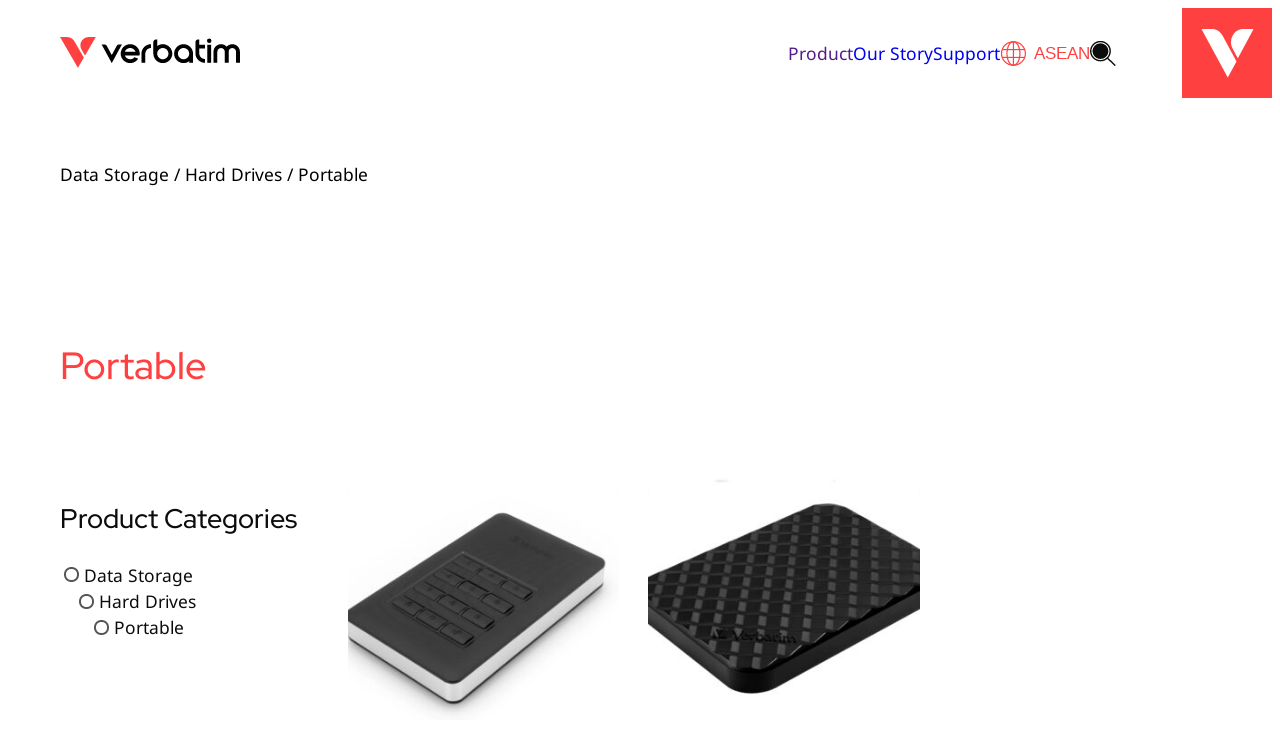

--- FILE ---
content_type: text/html; charset=UTF-8
request_url: https://verbatim.com.sg/product-category/data-storage/hard-drives/portable/
body_size: 16090
content:
<!doctype html>
<html lang="en-US">

<head>
	<meta charset="UTF-8">
	<meta name="viewport" content="width=device-width, initial-scale=1">
	<link rel="profile" href="https://gmpg.org/xfn/11">

	<meta name='robots' content='index, follow, max-image-preview:large, max-snippet:-1, max-video-preview:-1' />
	<style>img:is([sizes="auto" i], [sizes^="auto," i]) { contain-intrinsic-size: 3000px 1500px }</style>
	
	<!-- This site is optimized with the Yoast SEO plugin v26.6 - https://yoast.com/wordpress/plugins/seo/ -->
	<title>Portable - Verbatim Singapore</title>
	<link rel="canonical" href="https://verbatim.com.sg/product-category/data-storage/hard-drives/portable/" />
	<meta property="og:locale" content="en_US" />
	<meta property="og:type" content="article" />
	<meta property="og:title" content="Portable - Verbatim Singapore" />
	<meta property="og:url" content="https://verbatim.com.sg/product-category/data-storage/hard-drives/portable/" />
	<meta property="og:site_name" content="Verbatim Singapore" />
	<meta name="twitter:card" content="summary_large_image" />
	<script type="application/ld+json" class="yoast-schema-graph">{"@context":"https://schema.org","@graph":[{"@type":"CollectionPage","@id":"https://verbatim.com.sg/product-category/data-storage/hard-drives/portable/","url":"https://verbatim.com.sg/product-category/data-storage/hard-drives/portable/","name":"Portable - Verbatim Singapore","isPartOf":{"@id":"https://verbatim.com.sg/#website"},"primaryImageOfPage":{"@id":"https://verbatim.com.sg/product-category/data-storage/hard-drives/portable/#primaryimage"},"image":{"@id":"https://verbatim.com.sg/product-category/data-storage/hard-drives/portable/#primaryimage"},"thumbnailUrl":"https://cdn-s3-verbatimhk.s3.ap-east-1.amazonaws.com/wp-content/uploads/sites/2/2022/05/53403-Angled-1.jpg","breadcrumb":{"@id":"https://verbatim.com.sg/product-category/data-storage/hard-drives/portable/#breadcrumb"},"inLanguage":"en-US"},{"@type":"ImageObject","inLanguage":"en-US","@id":"https://verbatim.com.sg/product-category/data-storage/hard-drives/portable/#primaryimage","url":"https://cdn-s3-verbatimhk.s3.ap-east-1.amazonaws.com/wp-content/uploads/sites/2/2022/05/53403-Angled-1.jpg","contentUrl":"https://cdn-s3-verbatimhk.s3.ap-east-1.amazonaws.com/wp-content/uploads/sites/2/2022/05/53403-Angled-1.jpg","width":2800,"height":1867},{"@type":"BreadcrumbList","@id":"https://verbatim.com.sg/product-category/data-storage/hard-drives/portable/#breadcrumb","itemListElement":[{"@type":"ListItem","position":1,"name":"Home","item":"https://verbatim.com.sg/"},{"@type":"ListItem","position":2,"name":"Data Storage","item":"https://verbatim.com.sg/product-category/data-storage/"},{"@type":"ListItem","position":3,"name":"Hard Drives","item":"https://verbatim.com.sg/product-category/data-storage/hard-drives/"},{"@type":"ListItem","position":4,"name":"Portable"}]},{"@type":"WebSite","@id":"https://verbatim.com.sg/#website","url":"https://verbatim.com.sg/","name":"Verbatim Singapore","description":"","publisher":{"@id":"https://verbatim.com.sg/#organization"},"potentialAction":[{"@type":"SearchAction","target":{"@type":"EntryPoint","urlTemplate":"https://verbatim.com.sg/?s={search_term_string}"},"query-input":{"@type":"PropertyValueSpecification","valueRequired":true,"valueName":"search_term_string"}}],"inLanguage":"en-US"},{"@type":"Organization","@id":"https://verbatim.com.sg/#organization","name":"Verbatim Singapore","url":"https://verbatim.com.sg/","logo":{"@type":"ImageObject","inLanguage":"en-US","@id":"https://verbatim.com.sg/#/schema/logo/image/","url":"https://cdn-s3-verbatimhk.s3.ap-east-1.amazonaws.com/wp-content/uploads/sites/2/2024/06/4736_Verbatim_Logo_RGB.AW_POS.svg","contentUrl":"https://cdn-s3-verbatimhk.s3.ap-east-1.amazonaws.com/wp-content/uploads/sites/2/2024/06/4736_Verbatim_Logo_RGB.AW_POS.svg","width":2000,"height":345,"caption":"Verbatim Singapore"},"image":{"@id":"https://verbatim.com.sg/#/schema/logo/image/"}}]}</script>
	<!-- / Yoast SEO plugin. -->


<link rel='dns-prefetch' href='//verbatim.com.sg' />
<link rel='stylesheet' id='font-awesome-css' href='https://verbatim.com.sg/wp-content/plugins/woocommerce-ajax-filters/berocket/assets/css/font-awesome.min.css?ver=6.8.3' media='all' />
<link rel='stylesheet' id='berocket_aapf_widget-style-css' href='https://verbatim.com.sg/wp-content/plugins/woocommerce-ajax-filters/assets/frontend/css/fullmain.min.css?ver=1.6.9.4' media='all' />
<link rel='stylesheet' id='sbi_styles-css' href='https://verbatim.com.sg/wp-content/plugins/instagram-feed-pro/css/sbi-styles.min.css?ver=6.7.0' media='all' />
<link rel='stylesheet' id='wp-block-library-css' href='https://verbatim.com.sg/wp-includes/css/dist/block-library/style.min.css?ver=6.8.3' media='all' />
<style id='acf-accordion-style-inline-css'>
.acf-block-preview .accordion .accordion__content{max-height:100%}.accordion{border-bottom:1px solid hsla(0,0%,50%,.2);margin:4px auto;padding-bottom:1rem}.accordion .accordion__header{align-items:center;border:none;cursor:pointer;display:flex;justify-content:space-between;outline:none;padding:0;position:relative;text-align:left;transition:.4s;width:100%}.accordion .accordion__header h2.accordion__heading{color:var(--wp--preset--color-primary);font-family:var(--wp--preset--font-family--heading-font);font-size:var(--wp--preset--font-size--mediumsmall);margin-bottom:0;margin-top:0}.accordion .accordion__header.active .accordion__icon{transform:rotate(180deg)}.accordion .accordion__header .accordion__toggle{background-color:transparent;border:none}.accordion .accordion__header .accordion__toggle .accordion__icon{height:1rem;width:1rem}.accordion .accordion__content{color:var(--wp--preset--color--darkergrey);font-size:var(--wp--preset--font-size--default);max-height:0;overflow:hidden;padding:0;transition:max-height .2s ease-out}.accordion .accordion__content>:last-child{margin-bottom:0}

/*# sourceMappingURL=accordion.css.map*/
</style>
<style id='acf-card-style-inline-css'>
*,:after,:before{box-sizing:border-box}.container{margin-left:auto;margin-right:auto;max-width:var(--wp--style--global--content-size);padding-left:var(--wp--style--root--padding-left);padding-right:var(--wp--style--root--padding-right);width:100%}.is-content-justification-space-between{justify-content:space-between}.is-content-justification-space-evenly{justify-content:space-evenly}.is-content-justification-center{justify-content:center}.is-content-justification-right{justify-content:flex-end}.is-content-justification-left{justify-content:flex-start}.grid-items-layout{display:grid;gap:var(--wp--preset--spacing--50);grid-template-columns:1fr}@media only screen and (min-width:768px){.grid-items-layout{grid-template-columns:repeat(3,1fr)}.items-per-row-1{grid-template-columns:repeat(1,1fr)}.items-per-row-2{grid-template-columns:repeat(2,1fr)}.items-per-row-3{grid-template-columns:repeat(3,1fr)}.items-per-row-4{grid-template-columns:repeat(4,1fr)}}@media only screen and (min-width:768px)and (max-width:1024px){.items-per-row-4{grid-template-columns:repeat(2,1fr)}}@media only screen and (min-width:768px){.items-per-row-5{grid-template-columns:repeat(5,1fr)}}@media only screen and (min-width:768px)and (max-width:1024px){.items-per-row-5{grid-template-columns:repeat(3,1fr)}}@media only screen and (min-width:768px){.items-per-row-6{grid-template-columns:repeat(6,1fr)}}@media only screen and (min-width:768px)and (max-width:1024px){.items-per-row-6{grid-template-columns:repeat(3,1fr)}}@media only screen and (min-width:768px){.items-per-row-7{grid-template-columns:repeat(7,1fr)}}@media only screen and (min-width:768px)and (max-width:1024px){.items-per-row-7{grid-template-columns:repeat(3,1fr)}}@media only screen and (min-width:768px){.items-per-row-8{grid-template-columns:repeat(8,1fr)}}@media only screen and (min-width:768px)and (max-width:1024px){.items-per-row-8{grid-template-columns:repeat(3,1fr);grid-template-columns:repeat(4,1fr)}}@media only screen and (min-width:768px){.items-per-row-9{grid-template-columns:repeat(9,1fr)}}@media only screen and (min-width:768px)and (max-width:1024px){.items-per-row-9{grid-template-columns:repeat(3,1fr)}}@media only screen and (min-width:768px){.items-per-row-10{grid-template-columns:repeat(10,1fr)}}@media only screen and (min-width:768px)and (max-width:1024px){.items-per-row-10{grid-template-columns:repeat(3,1fr);grid-template-columns:repeat(5,1fr)}}@media only screen and (min-width:768px){.items-per-row-11{grid-template-columns:repeat(11,1fr)}}@media only screen and (min-width:768px)and (max-width:1024px){.items-per-row-11{grid-template-columns:repeat(3,1fr)}}@media only screen and (min-width:768px){.items-per-row-12{grid-template-columns:repeat(12,1fr)}}@media only screen and (min-width:768px)and (max-width:1024px){.items-per-row-12{grid-template-columns:repeat(3,1fr);grid-template-columns:repeat(6,1fr)}}.card--block .wp-block-image{margin:0}.card--block:not(.is-style-unstyled){background-color:var(--wp--preset--color--grey);border-radius:20px;padding-bottom:2rem}.card--block:not(.is-style-unstyled) .wp-block-image{border-radius:20px 20px 0 0!important;margin:0 0 2rem;overflow:hidden}.card--block:not(.is-style-unstyled) .wp-block-image img{border-radius:20px 20px 0 0!important;transition:.35s ease-out}.card--block:not(.is-style-unstyled) .wp-block-image img:hover{transform:scale(1.12)}.card--block:not(.is-style-unstyled)>:not(.wp-block-image){padding-left:1.5rem;padding-right:1.5rem}

/*# sourceMappingURL=card.css.map*/
</style>
<style id='acf-card-slider-style-inline-css'>
*,:after,:before{box-sizing:border-box}.container{margin-left:auto;margin-right:auto;max-width:var(--wp--style--global--content-size);padding-left:var(--wp--style--root--padding-left);padding-right:var(--wp--style--root--padding-right);width:100%}.is-content-justification-space-between{justify-content:space-between}.is-content-justification-space-evenly{justify-content:space-evenly}.is-content-justification-center{justify-content:center}.is-content-justification-right{justify-content:flex-end}.is-content-justification-left{justify-content:flex-start}.grid-items-layout{display:grid;gap:var(--wp--preset--spacing--50);grid-template-columns:1fr}@media only screen and (min-width:768px){.grid-items-layout{grid-template-columns:repeat(3,1fr)}.items-per-row-1{grid-template-columns:repeat(1,1fr)}.items-per-row-2{grid-template-columns:repeat(2,1fr)}.items-per-row-3{grid-template-columns:repeat(3,1fr)}.items-per-row-4{grid-template-columns:repeat(4,1fr)}}@media only screen and (min-width:768px)and (max-width:1024px){.items-per-row-4{grid-template-columns:repeat(2,1fr)}}@media only screen and (min-width:768px){.items-per-row-5{grid-template-columns:repeat(5,1fr)}}@media only screen and (min-width:768px)and (max-width:1024px){.items-per-row-5{grid-template-columns:repeat(3,1fr)}}@media only screen and (min-width:768px){.items-per-row-6{grid-template-columns:repeat(6,1fr)}}@media only screen and (min-width:768px)and (max-width:1024px){.items-per-row-6{grid-template-columns:repeat(3,1fr)}}@media only screen and (min-width:768px){.items-per-row-7{grid-template-columns:repeat(7,1fr)}}@media only screen and (min-width:768px)and (max-width:1024px){.items-per-row-7{grid-template-columns:repeat(3,1fr)}}@media only screen and (min-width:768px){.items-per-row-8{grid-template-columns:repeat(8,1fr)}}@media only screen and (min-width:768px)and (max-width:1024px){.items-per-row-8{grid-template-columns:repeat(3,1fr);grid-template-columns:repeat(4,1fr)}}@media only screen and (min-width:768px){.items-per-row-9{grid-template-columns:repeat(9,1fr)}}@media only screen and (min-width:768px)and (max-width:1024px){.items-per-row-9{grid-template-columns:repeat(3,1fr)}}@media only screen and (min-width:768px){.items-per-row-10{grid-template-columns:repeat(10,1fr)}}@media only screen and (min-width:768px)and (max-width:1024px){.items-per-row-10{grid-template-columns:repeat(3,1fr);grid-template-columns:repeat(5,1fr)}}@media only screen and (min-width:768px){.items-per-row-11{grid-template-columns:repeat(11,1fr)}}@media only screen and (min-width:768px)and (max-width:1024px){.items-per-row-11{grid-template-columns:repeat(3,1fr)}}@media only screen and (min-width:768px){.items-per-row-12{grid-template-columns:repeat(12,1fr)}}@media only screen and (min-width:768px)and (max-width:1024px){.items-per-row-12{grid-template-columns:repeat(3,1fr);grid-template-columns:repeat(6,1fr)}}.card-slider--block .splide__arrows{align-items:center;display:flex;gap:.5rem;justify-content:flex-start;margin-top:2rem}.card-slider--block .splide__arrow{background-color:var(--wp--preset--color--darkgrey);height:40px;opacity:1;position:static;transform:translateY(0);width:40px}.card-slider--block .splide__arrow svg{fill:var(--wp--preset--color--white);height:20px;width:20px}.card-slider--block.alignfull{margin-left:0!important}@media only screen and (min-width:1192px){.card-slider--block.alignfull{margin-left:calc((100% - var(--wp--style--global--content-size))/2)!important}}

/*# sourceMappingURL=card-slider.css.map*/
</style>
<link rel='stylesheet' id='acf-download-style-css' href='https://verbatim.com.sg/wp-content/themes/verbatim-theme-2024/gutenberg/blocks/downloads/downloads.css?ver=6.8.3' media='all' />
<style id='acf-gallery-carousel-style-inline-css'>
*,:after,:before{box-sizing:border-box}.container{margin-left:auto;margin-right:auto;max-width:var(--wp--style--global--content-size);padding-left:var(--wp--style--root--padding-left);padding-right:var(--wp--style--root--padding-right);width:100%}.is-content-justification-space-between{justify-content:space-between}.is-content-justification-space-evenly{justify-content:space-evenly}.is-content-justification-center{justify-content:center}.is-content-justification-right{justify-content:flex-end}.is-content-justification-left{justify-content:flex-start}.grid-items-layout{display:grid;gap:var(--wp--preset--spacing--50);grid-template-columns:1fr}@media only screen and (min-width:768px){.grid-items-layout{grid-template-columns:repeat(3,1fr)}.items-per-row-1{grid-template-columns:repeat(1,1fr)}.items-per-row-2{grid-template-columns:repeat(2,1fr)}.items-per-row-3{grid-template-columns:repeat(3,1fr)}.items-per-row-4{grid-template-columns:repeat(4,1fr)}}@media only screen and (min-width:768px)and (max-width:1024px){.items-per-row-4{grid-template-columns:repeat(2,1fr)}}@media only screen and (min-width:768px){.items-per-row-5{grid-template-columns:repeat(5,1fr)}}@media only screen and (min-width:768px)and (max-width:1024px){.items-per-row-5{grid-template-columns:repeat(3,1fr)}}@media only screen and (min-width:768px){.items-per-row-6{grid-template-columns:repeat(6,1fr)}}@media only screen and (min-width:768px)and (max-width:1024px){.items-per-row-6{grid-template-columns:repeat(3,1fr)}}@media only screen and (min-width:768px){.items-per-row-7{grid-template-columns:repeat(7,1fr)}}@media only screen and (min-width:768px)and (max-width:1024px){.items-per-row-7{grid-template-columns:repeat(3,1fr)}}@media only screen and (min-width:768px){.items-per-row-8{grid-template-columns:repeat(8,1fr)}}@media only screen and (min-width:768px)and (max-width:1024px){.items-per-row-8{grid-template-columns:repeat(3,1fr);grid-template-columns:repeat(4,1fr)}}@media only screen and (min-width:768px){.items-per-row-9{grid-template-columns:repeat(9,1fr)}}@media only screen and (min-width:768px)and (max-width:1024px){.items-per-row-9{grid-template-columns:repeat(3,1fr)}}@media only screen and (min-width:768px){.items-per-row-10{grid-template-columns:repeat(10,1fr)}}@media only screen and (min-width:768px)and (max-width:1024px){.items-per-row-10{grid-template-columns:repeat(3,1fr);grid-template-columns:repeat(5,1fr)}}@media only screen and (min-width:768px){.items-per-row-11{grid-template-columns:repeat(11,1fr)}}@media only screen and (min-width:768px)and (max-width:1024px){.items-per-row-11{grid-template-columns:repeat(3,1fr)}}@media only screen and (min-width:768px){.items-per-row-12{grid-template-columns:repeat(12,1fr)}}@media only screen and (min-width:768px)and (max-width:1024px){.items-per-row-12{grid-template-columns:repeat(3,1fr);grid-template-columns:repeat(6,1fr)}}.disable-splide__list{display:flex;flex-wrap:wrap}.disable-splide__list .splide__slide{flex:1 0 0;max-width:100%}

/*# sourceMappingURL=gallery-carousel.css.map*/
</style>
<style id='acf-query-items-style-inline-css'>
*,:after,:before{box-sizing:border-box}.container{margin-left:auto;margin-right:auto;max-width:var(--wp--style--global--content-size);padding-left:var(--wp--style--root--padding-left);padding-right:var(--wp--style--root--padding-right);width:100%}.is-content-justification-space-between{justify-content:space-between}.is-content-justification-space-evenly{justify-content:space-evenly}.is-content-justification-center{justify-content:center}.is-content-justification-right{justify-content:flex-end}.is-content-justification-left{justify-content:flex-start}.grid-items-layout{display:grid;gap:var(--wp--preset--spacing--50);grid-template-columns:1fr}@media only screen and (min-width:768px){.grid-items-layout{grid-template-columns:repeat(3,1fr)}.items-per-row-1{grid-template-columns:repeat(1,1fr)}.items-per-row-2{grid-template-columns:repeat(2,1fr)}.items-per-row-3{grid-template-columns:repeat(3,1fr)}.items-per-row-4{grid-template-columns:repeat(4,1fr)}}@media only screen and (min-width:768px)and (max-width:1024px){.items-per-row-4{grid-template-columns:repeat(2,1fr)}}@media only screen and (min-width:768px){.items-per-row-5{grid-template-columns:repeat(5,1fr)}}@media only screen and (min-width:768px)and (max-width:1024px){.items-per-row-5{grid-template-columns:repeat(3,1fr)}}@media only screen and (min-width:768px){.items-per-row-6{grid-template-columns:repeat(6,1fr)}}@media only screen and (min-width:768px)and (max-width:1024px){.items-per-row-6{grid-template-columns:repeat(3,1fr)}}@media only screen and (min-width:768px){.items-per-row-7{grid-template-columns:repeat(7,1fr)}}@media only screen and (min-width:768px)and (max-width:1024px){.items-per-row-7{grid-template-columns:repeat(3,1fr)}}@media only screen and (min-width:768px){.items-per-row-8{grid-template-columns:repeat(8,1fr)}}@media only screen and (min-width:768px)and (max-width:1024px){.items-per-row-8{grid-template-columns:repeat(3,1fr);grid-template-columns:repeat(4,1fr)}}@media only screen and (min-width:768px){.items-per-row-9{grid-template-columns:repeat(9,1fr)}}@media only screen and (min-width:768px)and (max-width:1024px){.items-per-row-9{grid-template-columns:repeat(3,1fr)}}@media only screen and (min-width:768px){.items-per-row-10{grid-template-columns:repeat(10,1fr)}}@media only screen and (min-width:768px)and (max-width:1024px){.items-per-row-10{grid-template-columns:repeat(3,1fr);grid-template-columns:repeat(5,1fr)}}@media only screen and (min-width:768px){.items-per-row-11{grid-template-columns:repeat(11,1fr)}}@media only screen and (min-width:768px)and (max-width:1024px){.items-per-row-11{grid-template-columns:repeat(3,1fr)}}@media only screen and (min-width:768px){.items-per-row-12{grid-template-columns:repeat(12,1fr)}}@media only screen and (min-width:768px)and (max-width:1024px){.items-per-row-12{grid-template-columns:repeat(3,1fr);grid-template-columns:repeat(6,1fr)}}

/*# sourceMappingURL=query-items.css.map*/
</style>
<style id='acf-slider-style-inline-css'>
*,:after,:before{box-sizing:border-box}.container{margin-left:auto;margin-right:auto;max-width:var(--wp--style--global--content-size);padding-left:var(--wp--style--root--padding-left);padding-right:var(--wp--style--root--padding-right);width:100%}.is-content-justification-space-between{justify-content:space-between}.is-content-justification-space-evenly{justify-content:space-evenly}.is-content-justification-center{justify-content:center}.is-content-justification-right{justify-content:flex-end}.is-content-justification-left{justify-content:flex-start}.grid-items-layout{display:grid;gap:var(--wp--preset--spacing--50);grid-template-columns:1fr}@media only screen and (min-width:768px){.grid-items-layout{grid-template-columns:repeat(3,1fr)}.items-per-row-1{grid-template-columns:repeat(1,1fr)}.items-per-row-2{grid-template-columns:repeat(2,1fr)}.items-per-row-3{grid-template-columns:repeat(3,1fr)}.items-per-row-4{grid-template-columns:repeat(4,1fr)}}@media only screen and (min-width:768px)and (max-width:1024px){.items-per-row-4{grid-template-columns:repeat(2,1fr)}}@media only screen and (min-width:768px){.items-per-row-5{grid-template-columns:repeat(5,1fr)}}@media only screen and (min-width:768px)and (max-width:1024px){.items-per-row-5{grid-template-columns:repeat(3,1fr)}}@media only screen and (min-width:768px){.items-per-row-6{grid-template-columns:repeat(6,1fr)}}@media only screen and (min-width:768px)and (max-width:1024px){.items-per-row-6{grid-template-columns:repeat(3,1fr)}}@media only screen and (min-width:768px){.items-per-row-7{grid-template-columns:repeat(7,1fr)}}@media only screen and (min-width:768px)and (max-width:1024px){.items-per-row-7{grid-template-columns:repeat(3,1fr)}}@media only screen and (min-width:768px){.items-per-row-8{grid-template-columns:repeat(8,1fr)}}@media only screen and (min-width:768px)and (max-width:1024px){.items-per-row-8{grid-template-columns:repeat(3,1fr);grid-template-columns:repeat(4,1fr)}}@media only screen and (min-width:768px){.items-per-row-9{grid-template-columns:repeat(9,1fr)}}@media only screen and (min-width:768px)and (max-width:1024px){.items-per-row-9{grid-template-columns:repeat(3,1fr)}}@media only screen and (min-width:768px){.items-per-row-10{grid-template-columns:repeat(10,1fr)}}@media only screen and (min-width:768px)and (max-width:1024px){.items-per-row-10{grid-template-columns:repeat(3,1fr);grid-template-columns:repeat(5,1fr)}}@media only screen and (min-width:768px){.items-per-row-11{grid-template-columns:repeat(11,1fr)}}@media only screen and (min-width:768px)and (max-width:1024px){.items-per-row-11{grid-template-columns:repeat(3,1fr)}}@media only screen and (min-width:768px){.items-per-row-12{grid-template-columns:repeat(12,1fr)}}@media only screen and (min-width:768px)and (max-width:1024px){.items-per-row-12{grid-template-columns:repeat(3,1fr);grid-template-columns:repeat(6,1fr)}}.slider{display:block}.slider .text{color:var(--wp--preset--color--primary);display:flex}.wp-block-acf-slider .splide,.wp-block-acf-slider .splide .acf-innerblocks-container,.wp-block-acf-slider .splide .acf-innerblocks-container .wp-block-cover,.wp-block-acf-slider .splide .splide__list,.wp-block-acf-slider .splide .splide__slide,.wp-block-acf-slider .splide .splide__track{min-height:inherit}

/*# sourceMappingURL=slider.css.map*/
</style>
<link rel='stylesheet' id='acf-tabs-style-css' href='https://verbatim.com.sg/wp-content/themes/verbatim-theme-2024/gutenberg/blocks/tabs/tabs.css?ver=6.8.3' media='all' />
<link rel='stylesheet' id='acf-testimonials-style-css' href='https://verbatim.com.sg/wp-content/themes/verbatim-theme-2024/gutenberg/blocks/testimonials/testimonials.css?ver=6.8.3' media='all' />
<link rel='stylesheet' id='acf-vertical-slider-style-css' href='https://verbatim.com.sg/wp-content/themes/verbatim-theme-2024/gutenberg/blocks/vertical-slider/vertical-slider.css?ver=6.8.3' media='all' />
<link rel='stylesheet' id='acf-where-to-buy-style-css' href='https://verbatim.com.sg/wp-content/themes/verbatim-theme-2024/gutenberg/blocks/where-to-buy/where-to-buy.css?ver=6.8.3' media='all' />
<style id='global-styles-inline-css'>
:root{--wp--preset--aspect-ratio--square: 1;--wp--preset--aspect-ratio--4-3: 4/3;--wp--preset--aspect-ratio--3-4: 3/4;--wp--preset--aspect-ratio--3-2: 3/2;--wp--preset--aspect-ratio--2-3: 2/3;--wp--preset--aspect-ratio--16-9: 16/9;--wp--preset--aspect-ratio--9-16: 9/16;--wp--preset--aspect-ratio--custom-8-9: 8/9;--wp--preset--aspect-ratio--custom-2-1: 2/1;--wp--preset--color--black: #000000;--wp--preset--color--cyan-bluish-gray: #abb8c3;--wp--preset--color--white: #ffffff;--wp--preset--color--pale-pink: #f78da7;--wp--preset--color--vivid-red: #cf2e2e;--wp--preset--color--luminous-vivid-orange: #ff6900;--wp--preset--color--luminous-vivid-amber: #fcb900;--wp--preset--color--light-green-cyan: #7bdcb5;--wp--preset--color--vivid-green-cyan: #00d084;--wp--preset--color--pale-cyan-blue: #8ed1fc;--wp--preset--color--vivid-cyan-blue: #0693e3;--wp--preset--color--vivid-purple: #9b51e0;--wp--preset--color--primary: #0D0C0D;--wp--preset--color--secondary: #FF4040;--wp--preset--color--darkergrey: #6A696A;--wp--preset--color--darkgrey: #989898;--wp--preset--color--grey: #F5F5F5;--wp--preset--gradient--vivid-cyan-blue-to-vivid-purple: linear-gradient(135deg,rgba(6,147,227,1) 0%,rgb(155,81,224) 100%);--wp--preset--gradient--light-green-cyan-to-vivid-green-cyan: linear-gradient(135deg,rgb(122,220,180) 0%,rgb(0,208,130) 100%);--wp--preset--gradient--luminous-vivid-amber-to-luminous-vivid-orange: linear-gradient(135deg,rgba(252,185,0,1) 0%,rgba(255,105,0,1) 100%);--wp--preset--gradient--luminous-vivid-orange-to-vivid-red: linear-gradient(135deg,rgba(255,105,0,1) 0%,rgb(207,46,46) 100%);--wp--preset--gradient--very-light-gray-to-cyan-bluish-gray: linear-gradient(135deg,rgb(238,238,238) 0%,rgb(169,184,195) 100%);--wp--preset--gradient--cool-to-warm-spectrum: linear-gradient(135deg,rgb(74,234,220) 0%,rgb(151,120,209) 20%,rgb(207,42,186) 40%,rgb(238,44,130) 60%,rgb(251,105,98) 80%,rgb(254,248,76) 100%);--wp--preset--gradient--blush-light-purple: linear-gradient(135deg,rgb(255,206,236) 0%,rgb(152,150,240) 100%);--wp--preset--gradient--blush-bordeaux: linear-gradient(135deg,rgb(254,205,165) 0%,rgb(254,45,45) 50%,rgb(107,0,62) 100%);--wp--preset--gradient--luminous-dusk: linear-gradient(135deg,rgb(255,203,112) 0%,rgb(199,81,192) 50%,rgb(65,88,208) 100%);--wp--preset--gradient--pale-ocean: linear-gradient(135deg,rgb(255,245,203) 0%,rgb(182,227,212) 50%,rgb(51,167,181) 100%);--wp--preset--gradient--electric-grass: linear-gradient(135deg,rgb(202,248,128) 0%,rgb(113,206,126) 100%);--wp--preset--gradient--midnight: linear-gradient(135deg,rgb(2,3,129) 0%,rgb(40,116,252) 100%);--wp--preset--gradient--banner: radial-gradient(circle closest-side at 65% , transparent, var(--wp--preset--color--dark) 350%);--wp--preset--gradient--bottom-fade: linear-gradient(0deg,rgb(0,0,0) 0%,rgba(0,0,0,0.78) 20%,rgba(0,0,0,0) 59%);--wp--preset--gradient--white-fade: linear-gradient(260deg, rgba(255, 255, 255, 0) 10%, rgb(255, 255, 255) 45%);--wp--preset--font-size--small: 14px;--wp--preset--font-size--medium: clamp(22px, 1.375rem + ((1vw - 3.2px) * 0.536), 28px);--wp--preset--font-size--large: clamp(28px, 1.75rem + ((1vw - 3.2px) * 1.071), 40px);--wp--preset--font-size--x-large: clamp(25.014px, 1.563rem + ((1vw - 3.2px) * 1.517), 42px);--wp--preset--font-size--default: clamp(14px, 0.875rem + ((1vw - 3.2px) * 0.357), 18px);--wp--preset--font-size--mediumsmall: clamp(19px, 1.188rem + ((1vw - 3.2px) * 0.268), 22px);--wp--preset--font-size--xlarge: clamp(36px, 2.25rem + ((1vw - 3.2px) * 4.107), 82px);--wp--preset--font-size--xxlarge: clamp(44px, 2.75rem + ((1vw - 3.2px) * 6.786), 120px);--wp--preset--font-size--huge: clamp(48px, 3rem + ((1vw - 3.2px) * 8.214), 140px);--wp--preset--font-family--heading-font: "Red Hat Display", sans-serif;;--wp--preset--font-family--body-font: "Noto Sans", sans-serif;;--wp--preset--spacing--20: 16px;--wp--preset--spacing--30: clamp(1.1rem, 5vw, 2rem);--wp--preset--spacing--40: clamp(1.5rem, 1.8rem + ((1vw - 0.48rem) * 2.885), 3rem);--wp--preset--spacing--50: clamp(2rem, 6vw, 5rem);--wp--preset--spacing--60: clamp(2.2rem, 7vw, 7rem);--wp--preset--spacing--70: clamp(2.5rem, 5.25rem + ((1vw - 0.48rem) * 9.096), 8rem);--wp--preset--spacing--80: clamp(4rem, 14vw, 11rem);--wp--preset--shadow--natural: 6px 6px 9px rgba(0, 0, 0, 0.2);--wp--preset--shadow--deep: 12px 12px 50px rgba(0, 0, 0, 0.4);--wp--preset--shadow--sharp: 6px 6px 0px rgba(0, 0, 0, 0.2);--wp--preset--shadow--outlined: 6px 6px 0px -3px rgba(255, 255, 255, 1), 6px 6px rgba(0, 0, 0, 1);--wp--preset--shadow--crisp: 6px 6px 0px rgba(0, 0, 0, 1);--wp--custom--core-styles--color--text: #000000;--wp--custom--core-styles--color--background: #ffffff;--wp--custom--button-styles--color--background: var(--wp--preset--color--primary);--wp--custom--button-styles--color--text: var(--wp--preset--color--secondary);--wp--custom--button-styles--hover--color--background: var(--wp--preset--color--secondary);--wp--custom--button-styles--hover--color--text: var(--wp--preset--color--primary);--wp--custom--button-styles--hover--border--width: 1px;--wp--custom--button-styles--hover--border--color: var(--wp--preset--color--primary);--wp--custom--button-styles--hover--border--style: solid;--wp--custom--button-styles--hover--border--focus: var(--wp--preset--color--primary);--wp--custom--button-styles--spacing--padding--top: 0.6rem;--wp--custom--button-styles--spacing--padding--bottom: 0.6rem;--wp--custom--button-styles--spacing--padding--left: 1rem;--wp--custom--button-styles--spacing--padding--right: 1rem;--wp--custom--button-styles--border--radius: var(--wp--custom--border-radius--sm);--wp--custom--button-styles--border--style: solid;--wp--custom--button-styles--border--width: 1px;--wp--custom--button-styles--border--color: var(--wp--preset--color--primary);--wp--custom--link-styles--color--text: var(--wp--preset--color--primary);--wp--custom--link-styles--hover--color--text: var(--wp--preset--color--primary);--wp--custom--link-styles--visited--color--text: var(--wp--preset--color--primary);--wp--custom--link-styles--focus--color--text: var(--wp--preset--color--primary);--wp--custom--border-radius--sm: 3px;--wp--custom--border-radius--md: 5px;--wp--custom--border-radius--lg: 10px;--wp--custom--border-radius--xlg: 20px;--wp--custom--box-shadows--sm: 0 1px 3px 0 rgba(0, 0, 0, 0.1), 0 1px 2px -1px rgba(0, 0, 0, 0.1);--wp--custom--box-shadows--md: 0 4px 6px -1px rgba(0, 0, 0, 0.1), 0 2px 4px -2px rgba(0, 0, 0, 0.1);--wp--custom--box-shadows--lg: 0 10px 15px -3px rgba(0, 0, 0, 0.1), 0 4px 6px -4px rgba(0, 0, 0, 0.1);--wp--custom--form-inputs--border-radius: 0.25rem;--wp--custom--form-inputs--border-width: 1px;--wp--custom--form-inputs--border-color: var(--wp--preset--color--darkgrey);--wp--custom--form-inputs--background-color: ;--wp--custom--form-inputs--color: var(--wp--preset--color--primary);--wp--custom--form-inputs--focus: var(--wp--preset--color--primary);--wp--custom--form-inputs--input-font-size: 1rem;--wp--custom--form-inputs--label-color: var(--wp--preset--color--primary);--wp--custom--form-inputs--label-font-size: 1rem;}:root { --wp--style--global--content-size: 1192px;--wp--style--global--wide-size: 1440px; }:where(body) { margin: 0; }.wp-site-blocks { padding-top: var(--wp--style--root--padding-top); padding-bottom: var(--wp--style--root--padding-bottom); }.has-global-padding { padding-right: var(--wp--style--root--padding-right); padding-left: var(--wp--style--root--padding-left); }.has-global-padding > .alignfull { margin-right: calc(var(--wp--style--root--padding-right) * -1); margin-left: calc(var(--wp--style--root--padding-left) * -1); }.has-global-padding :where(:not(.alignfull.is-layout-flow) > .has-global-padding:not(.wp-block-block, .alignfull)) { padding-right: 0; padding-left: 0; }.has-global-padding :where(:not(.alignfull.is-layout-flow) > .has-global-padding:not(.wp-block-block, .alignfull)) > .alignfull { margin-left: 0; margin-right: 0; }.wp-site-blocks > .alignleft { float: left; margin-right: 2em; }.wp-site-blocks > .alignright { float: right; margin-left: 2em; }.wp-site-blocks > .aligncenter { justify-content: center; margin-left: auto; margin-right: auto; }:where(.wp-site-blocks) > * { margin-block-start: 1.2rem; margin-block-end: 0; }:where(.wp-site-blocks) > :first-child { margin-block-start: 0; }:where(.wp-site-blocks) > :last-child { margin-block-end: 0; }:root { --wp--style--block-gap: 1.2rem; }:root :where(.is-layout-flow) > :first-child{margin-block-start: 0;}:root :where(.is-layout-flow) > :last-child{margin-block-end: 0;}:root :where(.is-layout-flow) > *{margin-block-start: 1.2rem;margin-block-end: 0;}:root :where(.is-layout-constrained) > :first-child{margin-block-start: 0;}:root :where(.is-layout-constrained) > :last-child{margin-block-end: 0;}:root :where(.is-layout-constrained) > *{margin-block-start: 1.2rem;margin-block-end: 0;}:root :where(.is-layout-flex){gap: 1.2rem;}:root :where(.is-layout-grid){gap: 1.2rem;}.is-layout-flow > .alignleft{float: left;margin-inline-start: 0;margin-inline-end: 2em;}.is-layout-flow > .alignright{float: right;margin-inline-start: 2em;margin-inline-end: 0;}.is-layout-flow > .aligncenter{margin-left: auto !important;margin-right: auto !important;}.is-layout-constrained > .alignleft{float: left;margin-inline-start: 0;margin-inline-end: 2em;}.is-layout-constrained > .alignright{float: right;margin-inline-start: 2em;margin-inline-end: 0;}.is-layout-constrained > .aligncenter{margin-left: auto !important;margin-right: auto !important;}.is-layout-constrained > :where(:not(.alignleft):not(.alignright):not(.alignfull)){max-width: var(--wp--style--global--content-size);margin-left: auto !important;margin-right: auto !important;}.is-layout-constrained > .alignwide{max-width: var(--wp--style--global--wide-size);}body .is-layout-flex{display: flex;}.is-layout-flex{flex-wrap: wrap;align-items: center;}.is-layout-flex > :is(*, div){margin: 0;}body .is-layout-grid{display: grid;}.is-layout-grid > :is(*, div){margin: 0;}body{color: var(--wp--preset--color--primary);font-family: var(--wp--preset--font-family--body-font);font-size: clamp(14px, 0.875rem + ((1vw - 3.2px) * 0.357), 18px);font-style: normal;font-weight: 400;line-height: 1.4;--wp--style--root--padding-top: 0px;--wp--style--root--padding-right: 1rem;--wp--style--root--padding-bottom: 0px;--wp--style--root--padding-left: 1rem;}a:where(:not(.wp-element-button)){color: var(--wp--custom--link-styles--color--text);text-decoration: underline;}:root :where(a:where(:not(.wp-element-button)):visited){color: var(--wp--custom--link-styles--visited--color--text);}:root :where(a:where(:not(.wp-element-button)):hover){color: var(--wp--custom--link-styles--hover--color--text);}:root :where(a:where(:not(.wp-element-button)):focus){color: var(--wp--custom--link-styles--focus--color--text);}h1, h2, h3, h4, h5, h6{font-family: var(--wp--preset--font-family--heading-font);font-size: var(--wp--preset--font-size--medium);font-style: normal;font-weight: 500;line-height: 1.1;}h1{font-size: var(--wp--preset--font-size--xlarge);line-height: 1.15;}h2{font-size: var(--wp--preset--font-size--large);}h3{font-size: var(--wp--preset--font-size--medium);}h4{font-size: var(--wp--preset--font-size--mediumsmall);}h5{font-size: var(--wp--preset--font-size--default);}h6{font-size: var(--wp--preset--font-size--default);}:root :where(.wp-element-button, .wp-block-button__link){background-color: var(--wp--preset--color--primary);border-radius: 999px;border-width: 0;color: var(--wp--preset--color--white);text-align: center;font-family: var(--wp--preset--font-family--body-font);font-size: clamp(0.875rem, 0.875rem + ((1vw - 0.2rem) * 0.179), 1rem);font-style: normal;font-weight: 400;line-height: 1;padding-top: 16px;padding-right: 24px;padding-bottom: 16px;padding-left: 24px;text-decoration: none;}:root :where(.wp-element-button:hover, .wp-block-button__link:hover){background-color: var(--wp--preset--color--secondary) !important;}.has-black-color{color: var(--wp--preset--color--black) !important;}.has-cyan-bluish-gray-color{color: var(--wp--preset--color--cyan-bluish-gray) !important;}.has-white-color{color: var(--wp--preset--color--white) !important;}.has-pale-pink-color{color: var(--wp--preset--color--pale-pink) !important;}.has-vivid-red-color{color: var(--wp--preset--color--vivid-red) !important;}.has-luminous-vivid-orange-color{color: var(--wp--preset--color--luminous-vivid-orange) !important;}.has-luminous-vivid-amber-color{color: var(--wp--preset--color--luminous-vivid-amber) !important;}.has-light-green-cyan-color{color: var(--wp--preset--color--light-green-cyan) !important;}.has-vivid-green-cyan-color{color: var(--wp--preset--color--vivid-green-cyan) !important;}.has-pale-cyan-blue-color{color: var(--wp--preset--color--pale-cyan-blue) !important;}.has-vivid-cyan-blue-color{color: var(--wp--preset--color--vivid-cyan-blue) !important;}.has-vivid-purple-color{color: var(--wp--preset--color--vivid-purple) !important;}.has-primary-color{color: var(--wp--preset--color--primary) !important;}.has-secondary-color{color: var(--wp--preset--color--secondary) !important;}.has-darkergrey-color{color: var(--wp--preset--color--darkergrey) !important;}.has-darkgrey-color{color: var(--wp--preset--color--darkgrey) !important;}.has-grey-color{color: var(--wp--preset--color--grey) !important;}.has-black-background-color{background-color: var(--wp--preset--color--black) !important;}.has-cyan-bluish-gray-background-color{background-color: var(--wp--preset--color--cyan-bluish-gray) !important;}.has-white-background-color{background-color: var(--wp--preset--color--white) !important;}.has-pale-pink-background-color{background-color: var(--wp--preset--color--pale-pink) !important;}.has-vivid-red-background-color{background-color: var(--wp--preset--color--vivid-red) !important;}.has-luminous-vivid-orange-background-color{background-color: var(--wp--preset--color--luminous-vivid-orange) !important;}.has-luminous-vivid-amber-background-color{background-color: var(--wp--preset--color--luminous-vivid-amber) !important;}.has-light-green-cyan-background-color{background-color: var(--wp--preset--color--light-green-cyan) !important;}.has-vivid-green-cyan-background-color{background-color: var(--wp--preset--color--vivid-green-cyan) !important;}.has-pale-cyan-blue-background-color{background-color: var(--wp--preset--color--pale-cyan-blue) !important;}.has-vivid-cyan-blue-background-color{background-color: var(--wp--preset--color--vivid-cyan-blue) !important;}.has-vivid-purple-background-color{background-color: var(--wp--preset--color--vivid-purple) !important;}.has-primary-background-color{background-color: var(--wp--preset--color--primary) !important;}.has-secondary-background-color{background-color: var(--wp--preset--color--secondary) !important;}.has-darkergrey-background-color{background-color: var(--wp--preset--color--darkergrey) !important;}.has-darkgrey-background-color{background-color: var(--wp--preset--color--darkgrey) !important;}.has-grey-background-color{background-color: var(--wp--preset--color--grey) !important;}.has-black-border-color{border-color: var(--wp--preset--color--black) !important;}.has-cyan-bluish-gray-border-color{border-color: var(--wp--preset--color--cyan-bluish-gray) !important;}.has-white-border-color{border-color: var(--wp--preset--color--white) !important;}.has-pale-pink-border-color{border-color: var(--wp--preset--color--pale-pink) !important;}.has-vivid-red-border-color{border-color: var(--wp--preset--color--vivid-red) !important;}.has-luminous-vivid-orange-border-color{border-color: var(--wp--preset--color--luminous-vivid-orange) !important;}.has-luminous-vivid-amber-border-color{border-color: var(--wp--preset--color--luminous-vivid-amber) !important;}.has-light-green-cyan-border-color{border-color: var(--wp--preset--color--light-green-cyan) !important;}.has-vivid-green-cyan-border-color{border-color: var(--wp--preset--color--vivid-green-cyan) !important;}.has-pale-cyan-blue-border-color{border-color: var(--wp--preset--color--pale-cyan-blue) !important;}.has-vivid-cyan-blue-border-color{border-color: var(--wp--preset--color--vivid-cyan-blue) !important;}.has-vivid-purple-border-color{border-color: var(--wp--preset--color--vivid-purple) !important;}.has-primary-border-color{border-color: var(--wp--preset--color--primary) !important;}.has-secondary-border-color{border-color: var(--wp--preset--color--secondary) !important;}.has-darkergrey-border-color{border-color: var(--wp--preset--color--darkergrey) !important;}.has-darkgrey-border-color{border-color: var(--wp--preset--color--darkgrey) !important;}.has-grey-border-color{border-color: var(--wp--preset--color--grey) !important;}.has-vivid-cyan-blue-to-vivid-purple-gradient-background{background: var(--wp--preset--gradient--vivid-cyan-blue-to-vivid-purple) !important;}.has-light-green-cyan-to-vivid-green-cyan-gradient-background{background: var(--wp--preset--gradient--light-green-cyan-to-vivid-green-cyan) !important;}.has-luminous-vivid-amber-to-luminous-vivid-orange-gradient-background{background: var(--wp--preset--gradient--luminous-vivid-amber-to-luminous-vivid-orange) !important;}.has-luminous-vivid-orange-to-vivid-red-gradient-background{background: var(--wp--preset--gradient--luminous-vivid-orange-to-vivid-red) !important;}.has-very-light-gray-to-cyan-bluish-gray-gradient-background{background: var(--wp--preset--gradient--very-light-gray-to-cyan-bluish-gray) !important;}.has-cool-to-warm-spectrum-gradient-background{background: var(--wp--preset--gradient--cool-to-warm-spectrum) !important;}.has-blush-light-purple-gradient-background{background: var(--wp--preset--gradient--blush-light-purple) !important;}.has-blush-bordeaux-gradient-background{background: var(--wp--preset--gradient--blush-bordeaux) !important;}.has-luminous-dusk-gradient-background{background: var(--wp--preset--gradient--luminous-dusk) !important;}.has-pale-ocean-gradient-background{background: var(--wp--preset--gradient--pale-ocean) !important;}.has-electric-grass-gradient-background{background: var(--wp--preset--gradient--electric-grass) !important;}.has-midnight-gradient-background{background: var(--wp--preset--gradient--midnight) !important;}.has-banner-gradient-background{background: var(--wp--preset--gradient--banner) !important;}.has-bottom-fade-gradient-background{background: var(--wp--preset--gradient--bottom-fade) !important;}.has-white-fade-gradient-background{background: var(--wp--preset--gradient--white-fade) !important;}.has-small-font-size{font-size: var(--wp--preset--font-size--small) !important;}.has-medium-font-size{font-size: var(--wp--preset--font-size--medium) !important;}.has-large-font-size{font-size: var(--wp--preset--font-size--large) !important;}.has-x-large-font-size{font-size: var(--wp--preset--font-size--x-large) !important;}.has-default-font-size{font-size: var(--wp--preset--font-size--default) !important;}.has-mediumsmall-font-size{font-size: var(--wp--preset--font-size--mediumsmall) !important;}.has-xlarge-font-size{font-size: var(--wp--preset--font-size--xlarge) !important;}.has-xxlarge-font-size{font-size: var(--wp--preset--font-size--xxlarge) !important;}.has-huge-font-size{font-size: var(--wp--preset--font-size--huge) !important;}.has-heading-font-font-family{font-family: var(--wp--preset--font-family--heading-font) !important;}.has-body-font-font-family{font-family: var(--wp--preset--font-family--body-font) !important;}
:root :where(.wp-block-pullquote){font-size: clamp(0.984em, 0.984rem + ((1vw - 0.2em) * 0.737), 1.5em);line-height: 1.6;}
</style>
<link rel='stylesheet' id='woocommerce-layout-css' href='https://verbatim.com.sg/wp-content/plugins/woocommerce/assets/css/woocommerce-layout.css?ver=10.4.3' media='all' />
<link rel='stylesheet' id='woocommerce-smallscreen-css' href='https://verbatim.com.sg/wp-content/plugins/woocommerce/assets/css/woocommerce-smallscreen.css?ver=10.4.3' media='only screen and (max-width: 768px)' />
<link rel='stylesheet' id='woocommerce-general-css' href='https://verbatim.com.sg/wp-content/plugins/woocommerce/assets/css/woocommerce.css?ver=10.4.3' media='all' />
<style id='woocommerce-inline-inline-css'>
.woocommerce form .form-row .required { visibility: hidden; }
</style>
<link rel='stylesheet' id='aws-pro-style-css' href='https://verbatim.com.sg/wp-content/plugins/advanced-woo-search-pro/assets/css/common.min.css?ver=pro3.03' media='all' />
<link rel='stylesheet' id='wcboost-variation-swatches-css' href='https://verbatim.com.sg/wp-content/plugins/wcboost-variation-swatches/assets/css/frontend.css?ver=1.1.3' media='all' />
<style id='wcboost-variation-swatches-inline-css'>
:root { --wcboost-swatches-item-width: 50px; --wcboost-swatches-item-height: 50px; }
</style>
<link rel='stylesheet' id='trp-language-switcher-style-css' href='https://verbatim.com.sg/wp-content/plugins/translatepress-multilingual/assets/css/trp-language-switcher.css?ver=3.0.3' media='all' />
<link rel='stylesheet' id='verbatimchild-css' href='https://verbatim.com.sg/wp-content/themes/verbatim-theme-2024-child/dist/css/main.css?ver=1.0.9' media='all' />
<link rel='stylesheet' id='mmenu-css' href='https://verbatim.com.sg/wp-content/themes/verbatim-theme-2024/dist/css/vendor/mmenu.css?ver=2.3.3' media='all' />
<link rel='stylesheet' id='wc-css' href='https://verbatim.com.sg/wp-content/themes/verbatim-theme-2024/dist/css/woocommerce.css?ver=2.3.3' media='all' />
<link rel='stylesheet' id='main-css' href='https://verbatim.com.sg/wp-content/themes/verbatim-theme-2024/dist/css/main.css?ver=2.3.3' media='all' />
<script src="https://verbatim.com.sg/wp-includes/js/jquery/jquery.min.js?ver=3.7.1" id="jquery-core-js"></script>
<script src="https://verbatim.com.sg/wp-includes/js/jquery/jquery-migrate.min.js?ver=3.4.1" id="jquery-migrate-js"></script>
<script src="https://verbatim.com.sg/wp-includes/js/dist/vendor/react.min.js?ver=18.3.1.1" id="react-js"></script>
<script src="https://verbatim.com.sg/wp-includes/js/dist/vendor/react-jsx-runtime.min.js?ver=18.3.1" id="react-jsx-runtime-js"></script>
<script src="https://verbatim.com.sg/wp-includes/js/dist/autop.min.js?ver=9fb50649848277dd318d" id="wp-autop-js"></script>
<script src="https://verbatim.com.sg/wp-includes/js/dist/vendor/wp-polyfill.min.js?ver=3.15.0" id="wp-polyfill-js"></script>
<script src="https://verbatim.com.sg/wp-includes/js/dist/blob.min.js?ver=9113eed771d446f4a556" id="wp-blob-js"></script>
<script src="https://verbatim.com.sg/wp-includes/js/dist/block-serialization-default-parser.min.js?ver=14d44daebf663d05d330" id="wp-block-serialization-default-parser-js"></script>
<script src="https://verbatim.com.sg/wp-includes/js/dist/hooks.min.js?ver=4d63a3d491d11ffd8ac6" id="wp-hooks-js"></script>
<script src="https://verbatim.com.sg/wp-includes/js/dist/deprecated.min.js?ver=e1f84915c5e8ae38964c" id="wp-deprecated-js"></script>
<script src="https://verbatim.com.sg/wp-includes/js/dist/dom.min.js?ver=80bd57c84b45cf04f4ce" id="wp-dom-js"></script>
<script src="https://verbatim.com.sg/wp-includes/js/dist/vendor/react-dom.min.js?ver=18.3.1.1" id="react-dom-js"></script>
<script src="https://verbatim.com.sg/wp-includes/js/dist/escape-html.min.js?ver=6561a406d2d232a6fbd2" id="wp-escape-html-js"></script>
<script src="https://verbatim.com.sg/wp-includes/js/dist/element.min.js?ver=a4eeeadd23c0d7ab1d2d" id="wp-element-js"></script>
<script src="https://verbatim.com.sg/wp-includes/js/dist/is-shallow-equal.min.js?ver=e0f9f1d78d83f5196979" id="wp-is-shallow-equal-js"></script>
<script src="https://verbatim.com.sg/wp-includes/js/dist/i18n.min.js?ver=5e580eb46a90c2b997e6" id="wp-i18n-js"></script>
<script id="wp-i18n-js-after">
wp.i18n.setLocaleData( { 'text direction\u0004ltr': [ 'ltr' ] } );
</script>
<script src="https://verbatim.com.sg/wp-includes/js/dist/keycodes.min.js?ver=034ff647a54b018581d3" id="wp-keycodes-js"></script>
<script src="https://verbatim.com.sg/wp-includes/js/dist/priority-queue.min.js?ver=9c21c957c7e50ffdbf48" id="wp-priority-queue-js"></script>
<script src="https://verbatim.com.sg/wp-includes/js/dist/compose.min.js?ver=84bcf832a5c99203f3db" id="wp-compose-js"></script>
<script src="https://verbatim.com.sg/wp-includes/js/dist/private-apis.min.js?ver=0f8478f1ba7e0eea562b" id="wp-private-apis-js"></script>
<script src="https://verbatim.com.sg/wp-includes/js/dist/redux-routine.min.js?ver=8bb92d45458b29590f53" id="wp-redux-routine-js"></script>
<script src="https://verbatim.com.sg/wp-includes/js/dist/data.min.js?ver=fe6c4835cd00e12493c3" id="wp-data-js"></script>
<script id="wp-data-js-after">
( function() {
	var userId = 0;
	var storageKey = "WP_DATA_USER_" + userId;
	wp.data
		.use( wp.data.plugins.persistence, { storageKey: storageKey } );
} )();
</script>
<script src="https://verbatim.com.sg/wp-includes/js/dist/html-entities.min.js?ver=2cd3358363e0675638fb" id="wp-html-entities-js"></script>
<script src="https://verbatim.com.sg/wp-includes/js/dist/dom-ready.min.js?ver=f77871ff7694fffea381" id="wp-dom-ready-js"></script>
<script src="https://verbatim.com.sg/wp-includes/js/dist/a11y.min.js?ver=3156534cc54473497e14" id="wp-a11y-js"></script>
<script src="https://verbatim.com.sg/wp-includes/js/dist/rich-text.min.js?ver=74178fc8c4d67d66f1a8" id="wp-rich-text-js"></script>
<script src="https://verbatim.com.sg/wp-includes/js/dist/shortcode.min.js?ver=b7747eee0efafd2f0c3b" id="wp-shortcode-js"></script>
<script src="https://verbatim.com.sg/wp-includes/js/dist/warning.min.js?ver=ed7c8b0940914f4fe44b" id="wp-warning-js"></script>
<script src="https://verbatim.com.sg/wp-includes/js/dist/blocks.min.js?ver=84530c06a3c62815b497" id="wp-blocks-js"></script>
<script src="https://verbatim.com.sg/wp-content/themes/verbatim-theme-2024/gutenberg/blocks/gallery-carousel/splide.js?ver=1.0" id="acf-gallery-carousel-script-js"></script>
<script src="https://verbatim.com.sg/wp-content/themes/verbatim-theme-2024/gutenberg/blocks/gallery-carousel/splide-extension-auto-scroll.js?ver=1.0" id="acf-gallery-carousel-script-2-js"></script>
<script src="https://verbatim.com.sg/wp-content/themes/verbatim-theme-2024/gutenberg/blocks/slider/splide.js?ver=1.0" id="acf-slider-script-js"></script>
<script src="https://verbatim.com.sg/wp-content/plugins/woocommerce/assets/js/jquery-blockui/jquery.blockUI.min.js?ver=2.7.0-wc.10.4.3" id="wc-jquery-blockui-js" defer data-wp-strategy="defer"></script>
<script id="wc-add-to-cart-js-extra">
var wc_add_to_cart_params = {"ajax_url":"\/wp-admin\/admin-ajax.php","wc_ajax_url":"\/?wc-ajax=%%endpoint%%","i18n_view_cart":"View cart","cart_url":"https:\/\/verbatim.com.sg","is_cart":"","cart_redirect_after_add":"no"};
</script>
<script src="https://verbatim.com.sg/wp-content/plugins/woocommerce/assets/js/frontend/add-to-cart.min.js?ver=10.4.3" id="wc-add-to-cart-js" defer data-wp-strategy="defer"></script>
<script src="https://verbatim.com.sg/wp-content/plugins/woocommerce/assets/js/js-cookie/js.cookie.min.js?ver=2.1.4-wc.10.4.3" id="wc-js-cookie-js" defer data-wp-strategy="defer"></script>
<script id="woocommerce-js-extra">
var woocommerce_params = {"ajax_url":"\/wp-admin\/admin-ajax.php","wc_ajax_url":"\/?wc-ajax=%%endpoint%%","i18n_password_show":"Show password","i18n_password_hide":"Hide password"};
</script>
<script src="https://verbatim.com.sg/wp-content/plugins/woocommerce/assets/js/frontend/woocommerce.min.js?ver=10.4.3" id="woocommerce-js" defer data-wp-strategy="defer"></script>
<script src="https://verbatim.com.sg/wp-content/plugins/translatepress-multilingual/assets/js/trp-frontend-compatibility.js?ver=3.0.3" id="trp-frontend-compatibility-js"></script>
<link rel="https://api.w.org/" href="https://verbatim.com.sg/wp-json/" /><link rel="alternate" title="JSON" type="application/json" href="https://verbatim.com.sg/wp-json/wp/v2/product_cat/674" /><script async src="https://verbatim.com.sg/wp-content/uploads/sites/2/perfmatters/gtagv4.js?id=UA-4117780-3"></script><script>window.dataLayer = window.dataLayer || [];function gtag(){dataLayer.push(arguments);}gtag("js", new Date());gtag("config", "UA-4117780-3");</script><link href="[data-uri]" rel="icon" type="image/x-icon" /><!-- Stream WordPress user activity plugin v4.1.1 -->
<style></style><link rel="alternate" hreflang="en-US" href="https://verbatim.com.sg/product-category/data-storage/hard-drives/portable/"/>
<link rel="alternate" hreflang="en" href="https://verbatim.com.sg/product-category/data-storage/hard-drives/portable/"/>
	<noscript><style>.woocommerce-product-gallery{ opacity: 1 !important; }</style></noscript>
	<script>function perfmatters_check_cart_fragments(){if(null!==document.getElementById("perfmatters-cart-fragments"))return!1;if(document.cookie.match("(^|;) ?woocommerce_cart_hash=([^;]*)(;|$)")){var e=document.createElement("script");e.id="perfmatters-cart-fragments",e.src="https://verbatim.com.sg/wp-content/plugins/woocommerce/assets/js/frontend/cart-fragments.min.js",e.async=!0,document.head.appendChild(e)}}perfmatters_check_cart_fragments(),document.addEventListener("click",function(){setTimeout(perfmatters_check_cart_fragments,1e3)});</script><style class='wp-fonts-local'>
@font-face{font-family:"Red Hat Display";font-style:normal;font-weight:300;font-display:swap;src:url('https://verbatim.com.sg/wp-content/themes/verbatim-theme-2024/dist/fonts/Red Hat Display/red-hat-display-300.woff2') format('woff2');}
@font-face{font-family:"Red Hat Display";font-style:italic;font-weight:300;font-display:swap;src:url('https://verbatim.com.sg/wp-content/themes/verbatim-theme-2024/dist/fonts/Red Hat Display/red-hat-display-300italic.woff2') format('woff2');}
@font-face{font-family:"Red Hat Display";font-style:normal;font-weight:400;font-display:swap;src:url('https://verbatim.com.sg/wp-content/themes/verbatim-theme-2024/dist/fonts/Red Hat Display/red-hat-display-regular.woff2') format('woff2');}
@font-face{font-family:"Red Hat Display";font-style:italic;font-weight:400;font-display:swap;src:url('https://verbatim.com.sg/wp-content/themes/verbatim-theme-2024/dist/fonts/Red Hat Display/red-hat-display-italic.woff2') format('woff2');}
@font-face{font-family:"Red Hat Display";font-style:normal;font-weight:500;font-display:swap;src:url('https://verbatim.com.sg/wp-content/themes/verbatim-theme-2024/dist/fonts/Red Hat Display/red-hat-display-500.woff2') format('woff2');}
@font-face{font-family:"Red Hat Display";font-style:italic;font-weight:500;font-display:swap;src:url('https://verbatim.com.sg/wp-content/themes/verbatim-theme-2024/dist/fonts/Red Hat Display/red-hat-display-500italic.woff2') format('woff2');}
@font-face{font-family:"Red Hat Display";font-style:normal;font-weight:700;font-display:swap;src:url('https://verbatim.com.sg/wp-content/themes/verbatim-theme-2024/dist/fonts/Red Hat Display/red-hat-display-700.woff2') format('woff2');}
@font-face{font-family:"Red Hat Display";font-style:italic;font-weight:700;font-display:swap;src:url('https://verbatim.com.sg/wp-content/themes/verbatim-theme-2024/dist/fonts/Red Hat Display/red-hat-display-700italic.woff2') format('woff2');}
@font-face{font-family:"Noto Sans";font-style:normal;font-weight:300;font-display:swap;src:url('https://verbatim.com.sg/wp-content/themes/verbatim-theme-2024/dist/fonts/Noto Sans/noto-sans-300.woff2') format('woff2');}
@font-face{font-family:"Noto Sans";font-style:italic;font-weight:300;font-display:swap;src:url('https://verbatim.com.sg/wp-content/themes/verbatim-theme-2024/dist/fonts/Noto Sans/noto-sans-300italic.woff2') format('woff2');}
@font-face{font-family:"Noto Sans";font-style:normal;font-weight:400;font-display:swap;src:url('https://verbatim.com.sg/wp-content/themes/verbatim-theme-2024/dist/fonts/Noto Sans/noto-sans-regular.woff2') format('woff2');}
@font-face{font-family:"Noto Sans";font-style:italic;font-weight:400;font-display:swap;src:url('https://verbatim.com.sg/wp-content/themes/verbatim-theme-2024/dist/fonts/Noto Sans/noto-sans-italic.woff2') format('woff2');}
@font-face{font-family:"Noto Sans";font-style:normal;font-weight:500;font-display:swap;src:url('https://verbatim.com.sg/wp-content/themes/verbatim-theme-2024/dist/fonts/Noto Sans/noto-sans-500.woff2') format('woff2');}
@font-face{font-family:"Noto Sans";font-style:italic;font-weight:500;font-display:swap;src:url('https://verbatim.com.sg/wp-content/themes/verbatim-theme-2024/dist/fonts/Noto Sans/noto-sans-500italic.woff2') format('woff2');}
@font-face{font-family:"Noto Sans";font-style:normal;font-weight:700;font-display:swap;src:url('https://verbatim.com.sg/wp-content/themes/verbatim-theme-2024/dist/fonts/Noto Sans/noto-sans-700.woff2') format('woff2');}
@font-face{font-family:"Noto Sans";font-style:italic;font-weight:700;font-display:swap;src:url('https://verbatim.com.sg/wp-content/themes/verbatim-theme-2024/dist/fonts/Noto Sans/noto-sans-700italic.woff2') format('woff2');}
</style>
<link rel="icon" href="https://cdn-s3-verbatimhk.s3.ap-east-1.amazonaws.com/wp-content/uploads/sites/2/2024/06/favicon-red.svg" sizes="32x32" />
<link rel="icon" href="https://cdn-s3-verbatimhk.s3.ap-east-1.amazonaws.com/wp-content/uploads/sites/2/2024/06/favicon-red.svg" sizes="192x192" />
<link rel="apple-touch-icon" href="https://cdn-s3-verbatimhk.s3.ap-east-1.amazonaws.com/wp-content/uploads/sites/2/2024/06/favicon-red.svg" />
<meta name="msapplication-TileImage" content="https://cdn-s3-verbatimhk.s3.ap-east-1.amazonaws.com/wp-content/uploads/sites/2/2024/06/favicon-red.svg" />
</head>

<body data-rsssl=1 class="archive tax-product_cat term-portable term-674 wp-custom-logo wp-embed-responsive wp-theme-verbatim-theme-2024 wp-child-theme-verbatim-theme-2024-child theme-verbatim-theme-2024 woocommerce woocommerce-page woocommerce-no-js translatepress-en_US">
		<div id="page" class="site content-wrapper">
		<header id="masthead" class="site-header header">
			<div class="header__inner">
				<a href="#responsive-menu" class="menu-toggle" id="" aria-controls="main-menu" aria-expanded="false" aria-label="open mobile menu">
					<span class="hamburger">
						<span class="hamburger-box">
							<span class="hamburger-inner"></span>
						</span>
					</span>
				</a>
				<div class="site-branding">
					<a href="https://verbatim.com.sg/" class="custom-logo-link" rel="home"><img width="2000" height="345" src="https://cdn-s3-verbatimhk.s3.ap-east-1.amazonaws.com/wp-content/uploads/sites/2/2024/06/4736_Verbatim_Logo_RGB.AW_POS.svg" class="custom-logo" alt="Verbatim Singapore" decoding="async" fetchpriority="high" /></a>						<p class="site-title"><a href="https://verbatim.com.sg/" rel="home">Verbatim Singapore</a></p>
									</div><!-- .site-branding -->

				<div class="navigation">
					<nav id="main-navigation" class="main-navigation">
						<ul id="main-menu" class="menu unstyled-list"><li class=' menu-item menu-item-type-custom menu-item-object-custom menu-item-has-children' ><a href="">Product</a>
<ul class="sub-menu">
<li class=' menu-item menu-item-type-taxonomy menu-item-object-product_cat current-product_cat-ancestor menu-item-has-children has-image' data-image="https://cdn-s3-verbatimhk.s3.ap-east-1.amazonaws.com/wp-content/uploads/sites/2/2025/07/data-storage-pocket-ssd-with-a-laptop.jpg"><a href="https://verbatim.com.sg/product-category/data-storage/">Data Storage</a>
	<div class="sub-menu-container"><div class="sub-menu-container__inner"><ul class="sub-menu">
<li class=' menu-item menu-item-type-taxonomy menu-item-object-product_cat menu-item-has-children' ><a href="https://verbatim.com.sg/product-category/data-storage/optical-media/">Column</a>
		<ul class="sub-menu">
<li class=' menu-item menu-item-type-taxonomy menu-item-object-product_cat' ><a href="https://verbatim.com.sg/product-category/data-storage/optical-media/blu-ray/">Blu-ray</a></li>
<li class=' menu-item menu-item-type-taxonomy menu-item-object-product_cat' ><a href="https://verbatim.com.sg/product-category/data-storage/optical-media/dvd/">DVD</a></li>
<li class=' menu-item menu-item-type-taxonomy menu-item-object-product_cat' ><a href="https://verbatim.com.sg/product-category/data-storage/optical-media/cd/">CD</a></li>
		</ul>
</li>
<li class=' menu-item menu-item-type-taxonomy menu-item-object-product_cat menu-item-has-children' ><a href="https://verbatim.com.sg/product-category/data-storage/solid-state-drives/">Column</a>
		<ul class="sub-menu">
<li class=' menu-item menu-item-type-taxonomy menu-item-object-product_cat' ><a href="https://verbatim.com.sg/product-category/data-storage/solid-state-drives/external-ssd/">External SSD</a></li>
<li class=' menu-item menu-item-type-taxonomy menu-item-object-product_cat' ><a href="https://verbatim.com.sg/product-category/data-storage/solid-state-drives/internal-ssd/">Internal SSD</a></li>
		</ul>
</li>
<li class=' menu-item menu-item-type-custom menu-item-object-custom menu-item-has-children' ><a href="#">Column</a>
		<ul class="sub-menu">
<li class=' menu-item menu-item-type-taxonomy menu-item-object-product_cat current-product_cat-ancestor' ><a href="https://verbatim.com.sg/product-category/data-storage/hard-drives/">Hard Drives</a></li>
<li class=' menu-item menu-item-type-taxonomy menu-item-object-product_cat' ><a href="https://verbatim.com.sg/product-category/data-storage/usb-drives/">USB Drives</a></li>
<li class=' menu-item menu-item-type-taxonomy menu-item-object-product_cat' ><a href="https://verbatim.com.sg/product-category/data-storage/memory-cards/">Memory Cards</a></li>
		</ul>
</li>
	</ul></div></div>
</li>
<li class=' menu-item menu-item-type-taxonomy menu-item-object-product_cat menu-item-has-children has-image' data-image="https://cdn-s3-verbatimhk.s3.ap-east-1.amazonaws.com/wp-content/uploads/sites/2/2025/07/accessories-cable-and-my-finder-card-in-a-suitcase.jpg"><a href="https://verbatim.com.sg/product-category/accessories-2/">Accessories</a>
	<div class="sub-menu-container"><div class="sub-menu-container__inner"><ul class="sub-menu">
<li class=' menu-item menu-item-type-taxonomy menu-item-object-product_cat menu-item-has-children' ><a href="https://verbatim.com.sg/product-category/accessories-2/desktop-accessories/">Column</a>
		<ul class="sub-menu">
<li class=' menu-item menu-item-type-taxonomy menu-item-object-product_cat' ><a href="https://verbatim.com.sg/product-category/accessories-2/desktop-accessories/portable-monitors/">Portable Monitors</a></li>
<li class=' menu-item menu-item-type-taxonomy menu-item-object-product_cat' ><a href="https://verbatim.com.sg/product-category/accessories-2/desktop-accessories/hubs-adapters/">Hubs &amp; Adapters</a></li>
<li class=' menu-item menu-item-type-taxonomy menu-item-object-product_cat' ><a href="https://verbatim.com.sg/product-category/accessories-2/desktop-accessories/mice-keyboards/">Mice &amp; Keyboards</a></li>
<li class=' menu-item menu-item-type-taxonomy menu-item-object-product_cat' ><a href="https://verbatim.com.sg/product-category/accessories-2/desktop-accessories/optical-drives/">Optical Drives</a></li>
<li class=' menu-item menu-item-type-taxonomy menu-item-object-product_cat' ><a href="https://verbatim.com.sg/product-category/accessories-2/desktop-accessories/webcam/">Webcam</a></li>
<li class=' menu-item menu-item-type-taxonomy menu-item-object-product_cat' ><a href="https://verbatim.com.sg/product-category/accessories-2/desktop-accessories/cables/">HDMI Cables</a></li>
		</ul>
</li>
<li class=' menu-item menu-item-type-taxonomy menu-item-object-product_cat menu-item-has-children' ><a href="https://verbatim.com.sg/product-category/accessories-2/mobile-accessories/">Column</a>
		<ul class="sub-menu">
<li class=' menu-item menu-item-type-taxonomy menu-item-object-product_cat' ><a href="https://verbatim.com.sg/product-category/accessories-2/mobile-accessories/bluetooth-tracker/">Bluetooth Tracker</a></li>
<li class=' menu-item menu-item-type-taxonomy menu-item-object-product_cat' ><a href="https://verbatim.com.sg/product-category/accessories-2/mobile-accessories/cables-mobile-accessories/">Sync &amp; Charge Cables</a></li>
<li class=' menu-item menu-item-type-taxonomy menu-item-object-product_cat' ><a href="https://verbatim.com.sg/product-category/accessories-2/mobile-accessories/audio/">Audio</a></li>
<li class=' menu-item menu-item-type-taxonomy menu-item-object-product_cat' ><a href="https://verbatim.com.sg/product-category/accessories-2/mobile-accessories/in-car/">In Car</a></li>
<li class=' menu-item menu-item-type-taxonomy menu-item-object-product_cat' ><a href="https://verbatim.com.sg/product-category/accessories-2/mobile-accessories/portable-fan/">Portable Fan</a></li>
		</ul>
</li>
	</ul></div></div>
</li>
<li class=' menu-item menu-item-type-taxonomy menu-item-object-product_cat menu-item-has-children has-image' data-image="https://cdn-s3-verbatimhk.s3.ap-east-1.amazonaws.com/wp-content/uploads/sites/2/2025/07/power-charging-travel-adapter-in-suitcase.jpg"><a href="https://verbatim.com.sg/product-category/power/">Power</a>
	<div class="sub-menu-container"><div class="sub-menu-container__inner"><ul class="sub-menu">
<li class=' menu-item menu-item-type-custom menu-item-object-custom menu-item-has-children' ><a href="#">Column</a>
		<ul class="sub-menu">
<li class=' menu-item menu-item-type-taxonomy menu-item-object-product_cat' ><a href="https://verbatim.com.sg/product-category/power/power-banks/">Power Banks</a></li>
<li class=' menu-item menu-item-type-taxonomy menu-item-object-product_cat' ><a href="https://verbatim.com.sg/product-category/power/travel-adapter/">Travel Adapter</a></li>
<li class=' menu-item menu-item-type-taxonomy menu-item-object-product_cat' ><a href="https://verbatim.com.sg/product-category/power/power-stripe-extension-outlets/">Power Strip / Extension Outlets</a></li>
		</ul>
</li>
<li class=' menu-item menu-item-type-custom menu-item-object-custom menu-item-has-children' ><a href="#">Column</a>
		<ul class="sub-menu">
<li class=' menu-item menu-item-type-taxonomy menu-item-object-product_cat' ><a href="https://verbatim.com.sg/product-category/power/chargers/">Chargers</a></li>
<li class=' menu-item menu-item-type-taxonomy menu-item-object-product_cat' ><a href="https://verbatim.com.sg/product-category/power/gan-chargers/">GaN Chargers</a></li>
<li class=' menu-item menu-item-type-taxonomy menu-item-object-product_cat' ><a href="https://verbatim.com.sg/product-category/power/car-chargers/">Car Chargers</a></li>
		</ul>
</li>
	</ul></div></div>
</li>
<li class=' menu-item menu-item-type-taxonomy menu-item-object-product_cat menu-item-has-children has-image' data-image="https://cdn-s3-verbatimhk.s3.ap-east-1.amazonaws.com/wp-content/uploads/sites/2/2025/07/lighting-menu-item.jpg"><a href="https://verbatim.com.sg/product-category/lighting/">Lighting</a>
	<div class="sub-menu-container"><div class="sub-menu-container__inner"><ul class="sub-menu">
<li class=' menu-item menu-item-type-custom menu-item-object-custom menu-item-has-children' ><a href="#">Column</a>
		<ul class="sub-menu">
<li class=' menu-item menu-item-type-taxonomy menu-item-object-product_cat' ><a href="https://verbatim.com.sg/product-category/lighting/globes/">Globes</a></li>
<li class=' menu-item menu-item-type-taxonomy menu-item-object-product_cat' ><a href="https://verbatim.com.sg/product-category/lighting/reflector/">Reflector</a></li>
<li class=' menu-item menu-item-type-taxonomy menu-item-object-product_cat' ><a href="https://verbatim.com.sg/product-category/lighting/integrated/">Integrated</a></li>
<li class=' menu-item menu-item-type-taxonomy menu-item-object-product_cat' ><a href="https://verbatim.com.sg/product-category/lighting/led-drivers/">LED Drivers</a></li>
<li class=' menu-item menu-item-type-taxonomy menu-item-object-product_cat' ><a href="https://verbatim.com.sg/product-category/lighting/accessories/">LED Accessories</a></li>
		</ul>
</li>
	</ul></div></div>
</li>
</ul>
</li>
<li class=' menu-item menu-item-type-post_type menu-item-object-page' ><a href="https://verbatim.com.sg/our-story/">Our Story</a></li>
<li class=' menu-item menu-item-type-post_type menu-item-object-page menu-item-has-children' ><a href="https://verbatim.com.sg/resources-support/">Support</a>
<ul class="sub-menu">
<li class=' menu-item menu-item-type-post_type menu-item-object-page' ><a href="https://verbatim.com.sg/warranty/">Warranty</a></li>
<li class=' menu-item menu-item-type-post_type menu-item-object-page' ><a href="https://verbatim.com.sg/downloads/">Downloads</a></li>
<li class=' menu-item menu-item-type-post_type menu-item-object-page' ><a href="https://verbatim.com.sg/contact/">Contact</a></li>
</ul>
</li>
</ul>					</nav><!-- #site-navigation -->

					        <div class="global-finder">
            <button class="finder-icon" data-region="ASEAN" aria-label="Global site finder"><svg width="26" height="25" viewBox="0 0 26 25" fill="none" xmlns="http://www.w3.org/2000/svg"><path d="M13.4356 24.8401C6.50716 24.8401 0.871094 19.3049 0.871094 12.5004C0.871094 5.6959 6.50716 0.160645 13.4356 0.160645C20.364 0.160645 26 5.6959 26 12.5004C26 19.3049 20.364 24.8401 13.4356 24.8401ZM13.4356 1.33586C7.16928 1.33586 2.06771 6.34618 2.06771 12.5004C2.06771 18.6546 7.16928 23.6649 13.4356 23.6649C19.7018 23.6649 24.8034 18.6546 24.8034 12.5004C24.8034 6.34618 19.7018 1.33586 13.4356 1.33586Z" fill="#0D0C0D"/><path d="M13.4356 24.8401C9.46285 24.8401 6.34766 19.4185 6.34766 12.5004C6.34766 5.58229 9.45886 0.160645 13.4356 0.160645C17.4124 0.160645 20.5236 5.58229 20.5236 12.5004C20.5236 19.4185 17.4124 24.8401 13.4356 24.8401ZM13.4356 1.33586C10.2406 1.33586 7.54427 6.44803 7.54427 12.5004C7.54427 18.5527 10.2406 23.6649 13.4356 23.6649C16.6306 23.6649 19.327 18.5527 19.327 12.5004C19.327 6.44803 16.6306 1.33586 13.4356 1.33586Z" fill="#0D0C0D"/><path d="M14.0326 0.748047H12.8359V24.2523H14.0326V0.748047Z" fill="#0D0C0D"/><path d="M24.7156 7.99561H2.15137V9.17082H24.7156V7.99561Z" fill="#0D0C0D"/><path d="M24.7156 15.8301H2.15137V17.0053H24.7156V15.8301Z" fill="#0D0C0D"/></svg></button>
            <div class="global-finder--dropdown">
                                    <h2>Select your region and language</h2>
                                <nav>
                    <ul>
                                                    <li>
                                                                    <h3>Europe</h3>
                                                                                                    <ul>
                                                                                    <li><a href="https://www.verbatim-europe.com/cs">Cestina</a></li>
                                                                                    <li><a href="https://www.verbatim-europe.com/da">Danish</a></li>
                                                                                    <li><a href="https://www.verbatim-europe.com/de">Deutsch</a></li>
                                                                                    <li><a href="https://www.verbatim-europe.com/en">English</a></li>
                                                                                    <li><a href="https://www.verbatim-europe.com/es">Español</a></li>
                                                                                    <li><a href="https://www.verbatim-europe.com/fr">Français</a></li>
                                                                                    <li><a href="https://www.verbatim-europe.com/hr">Hrvatski</a></li>
                                                                                    <li><a href="https://www.verbatim-europe.com/it">Italiano</a></li>
                                                                                    <li><a href="https://www.verbatim-europe.com/nl">Netherlands</a></li>
                                                                                    <li><a href="https://www.verbatim-europe.com/pl">Polski</a></li>
                                                                                    <li><a href="https://www.verbatim-europe.com/ru">Pyccknn</a></li>
                                                                                    <li><a href="https://www.verbatim-europe.com/sv">Svenska</a></li>
                                                                                    <li><a href="https://www.verbatim-europe.com/tr">Turkce</a></li>
                                                                            </ul>
                                                            </li>
                                                    <li>
                                                                    <h3>Americas</h3>
                                                                                                    <ul>
                                                                                    <li><a href="https://www.verbatim.com/en">English</a></li>
                                                                                    <li><a href="https://www.verbatim.com/es">Español</a></li>
                                                                            </ul>
                                                            </li>
                                                    <li>
                                                                    <h3>Asia & Pacific</h3>
                                                                                                    <ul>
                                                                                    <li><a href="https://verbatim.com.sg/product-category/data-storage/hard-drives/portable/">ASEAN/English</a></li>
                                                                                    <li><a href="https://www.verbatim.com.au/">Australasia</a></li>
                                                                                    <li><a href="https://verbatim.com.cn/">China/English</a></li>
                                                                                    <li><a href="https://verbatim.com.cn/cn/">中国/ 简体中文</a></li>
                                                                                    <li><a href="https://verbatim.com.hk/">Hong Kong/English</a></li>
                                                                                    <li><a href="https://verbatim.com.hk/cn/">香港/ 繁體中文</a></li>
                                                                                    <li><a href="https://verbatim.com.tw/">Taiwan / English</a></li>
                                                                                    <li><a href="https://verbatim.com.tw/cn/">台灣/繁體中文</a></li>
                                                                                    <li><a href="https://www.verbatim.jp/">Japan/Japanese</a></li>
                                                                            </ul>
                                                            </li>
                                                    <li>
                                                                    <h3>Middle East, Africa & India</h3>
                                                                                                    <ul>
                                                                                    <li><a href="https://www.verbatim.com/en">English</a></li>
                                                                            </ul>
                                                            </li>
                                            </ul>
                </nav>
            </div>
        </div>
            <div class="search-container">
            <button class="search-icon" aria-label="Search website"><svg width="26" height="27" viewBox="0 0 26 27" fill="none" xmlns="http://www.w3.org/2000/svg"><path d="M10.4579 21.4099C4.69099 21.4099 0 16.8028 0 11.139C0 5.47526 4.69099 0.868164 10.4579 0.868164C16.2248 0.868164 20.9158 5.47526 20.9158 11.139C20.9158 16.8028 16.2248 21.4099 10.4579 21.4099ZM10.4579 2.27236C5.48 2.27236 1.43456 6.25015 1.43456 11.1343C1.43456 16.0185 5.48478 19.9963 10.4579 19.9963C15.431 19.9963 19.4813 16.0185 19.4813 11.1343C19.4813 6.25015 15.431 2.27236 10.4579 2.27236Z" fill="#0D0C0D"/><path d="M17.7712 17.3187L16.7568 18.3149L24.7164 26.1321L25.7308 25.1359L17.7712 17.3187Z" fill="#0D0C0D"/><path d="M10.4567 18.9441C14.846 18.9441 18.4041 15.4495 18.4041 11.1388C18.4041 6.82804 14.846 3.3335 10.4567 3.3335C6.06746 3.3335 2.50928 6.82804 2.50928 11.1388C2.50928 15.4495 6.06746 18.9441 10.4567 18.9441Z" fill="#0D0C0D"/></svg>
            </button>
            <div class="searchform">
                <div class="aws-container" data-id="1" data-url="/?wc-ajax=aws_action" data-siteurl="https://verbatim.com.sg" data-lang="" data-show-loader="true" data-show-more="true" data-ajax-search="true" data-show-page="false" data-show-clear="true" data-mobile-screen="false" data-buttons-order="1" data-target-blank="false" data-use-analytics="false" data-min-chars="1" data-filters="" data-init-filter="1" data-timeout="300" data-notfound="Nothing found" data-more="View all results" data-is-mobile="false" data-page-id="674" data-tax="product_cat" data-sku="SKU: " data-item-added="Item added" data-sale-badge="Sale!" ><form class="aws-search-form" action="https://verbatim.com.sg/" method="get" role="search" ><div class="aws-wrapper"><label class="aws-search-label" for="6972369b504ee">Search</label><input  type="search" name="s" id="6972369b504ee" value="" class="aws-search-field" placeholder="Search" autocomplete="off" /><input type="hidden" name="post_type" value="product"><input type="hidden" name="type_aws" value="true"><input type="hidden" name="aws_id" value="1"><input type="hidden" name="aws_filter" class="awsFilterHidden" value="1"><div class="aws-search-clear"><span>×</span></div><div class="aws-loader"></div></div></form></div>            </div>
        </div>
    				</div>

				<span class="red-logo">
					<svg width="53" height="49" viewBox="0 0 53 49" fill="none" xmlns="http://www.w3.org/2000/svg"><path d="M21.5223 6.55932C19.4209 2.64121 15.4613 0 10.9226 0H0.441406L26.7552 48.5654L35.5199 32.3886L21.5111 6.53765C21.5153 6.54512 21.5188 6.55185 21.5223 6.55932Z" fill="white"/><path d="M42.1349 0C41.9305 0 41.7283 0.00752017 41.5268 0.0180484C41.5191 0.0180484 41.5107 0.0188004 41.503 0.0195524C35.0985 0.37676 30.0078 6.08983 30.0078 13.0851C30.0078 15.3261 30.5308 17.4348 31.4513 19.2787L31.8063 19.942L36.8447 29.3527L38.8154 25.6708L50.5826 3.6909L52.5583 0H42.1342H42.1349Z" fill="white"/></svg>
				</span>
			</div>
		</header><!-- #masthead -->

<div id="primary" class="content-area"><main id="main" class="site-main" role="main"><nav class="woocommerce-breadcrumb" aria-label="Breadcrumb"><a href="https://verbatim.com.sg/product-category/data-storage/">Data Storage</a>&nbsp;&#47;&nbsp;<a href="https://verbatim.com.sg/product-category/data-storage/hard-drives/">Hard Drives</a>&nbsp;&#47;&nbsp;Portable</nav><div class="woocommerce-products-header--wrapper"><header class="woocommerce-products-header">
			<h1 class="woocommerce-products-header__title page-title">Portable</h1>
	
	</header>
</div><div class="container content-shop">        <aside class="woocommerce-sidebar">
            <button class="wp-element-button product-filter-button">
                <svg xmlns="http://www.w3.org/2000/svg" height="14" width="12.25" viewBox="0 0 448 512"><!--!Font Awesome Pro 6.7.2 by @fontawesome - https://fontawesome.com License - https://fontawesome.com/license (Commercial License) Copyright 2025 Fonticons, Inc.--><path d="M0 96C0 78.3 14.3 64 32 64l384 0c17.7 0 32 14.3 32 32s-14.3 32-32 32L32 128C14.3 128 0 113.7 0 96zM64 256c0-17.7 14.3-32 32-32l256 0c17.7 0 32 14.3 32 32s-14.3 32-32 32L96 288c-17.7 0-32-14.3-32-32zM288 416c0 17.7-14.3 32-32 32l-64 0c-17.7 0-32-14.3-32-32s14.3-32 32-32l64 0c17.7 0 32 14.3 32 32z"/></svg>
                Filter Products</button>
            <div id="sidebar" class="sidebar">
                <form class="sidebar-form" action="" method="get"><div class="berocket_single_filter_widget berocket_single_filter_widget_3470 bapf_wid_ " data-wid="" data-id="3470" style=""><div class="bapf_sfilter bapf_ckbox bapf_asradio bapf_asradio2" data-op="OR" data-taxonomy="product_cat" data-name="Product Categories" id="bapf_1"><div class="bapf_head"><h3>Product Categories</h3></div><div class="bapf_body"><ul><li><input data-name="Data Storage" id="bapf_1_658" type="checkbox" value="658"><label for="bapf_1_658">Data Storage</label><ul><li><input data-name="Hard Drives" id="bapf_1_667" type="checkbox" value="667"><label for="bapf_1_667">Hard Drives</label><ul><li><input data-name="Portable" id="bapf_1_674" type="checkbox" value="674"><label for="bapf_1_674">Portable</label></li></ul></li></ul></li></ul></div></div></div></form>            </div>
        </aside>
    <ul class="products columns-3">
<li class="product type-product post-3798 status-publish first instock product_cat-data-storage product_cat-hard-drives product_cat-portable has-post-thumbnail purchasable product-type-variable">
	<a href="https://verbatim.com.sg/products/store-n-go-secure-portable-hdd-with-keypad-access/" class="woocommerce-LoopProduct-link woocommerce-loop-product__link"><span class="woocommerce-loop-product__image"><img width="300" height="300" src="https://cdn-s3-verbatimhk.s3.ap-east-1.amazonaws.com/wp-content/uploads/sites/2/2022/05/53403-Angled-1-300x300.jpg" class="attachment-woocommerce_thumbnail size-woocommerce_thumbnail" alt="Store &#039;n&#039; Go Secure Portable HDD with Keypad Access" decoding="async" srcset="https://cdn-s3-verbatimhk.s3.ap-east-1.amazonaws.com/wp-content/uploads/sites/2/2022/05/53403-Angled-1-300x300.jpg 300w, https://cdn-s3-verbatimhk.s3.ap-east-1.amazonaws.com/wp-content/uploads/sites/2/2022/05/53403-Angled-1-150x150.jpg 150w, https://cdn-s3-verbatimhk.s3.ap-east-1.amazonaws.com/wp-content/uploads/sites/2/2022/05/53403-Angled-1-1000x1000.jpg 1000w, https://cdn-s3-verbatimhk.s3.ap-east-1.amazonaws.com/wp-content/uploads/sites/2/2022/05/53403-Angled-1-100x100.jpg 100w" sizes="(max-width: 300px) 100vw, 300px" /></span><h2 class="woocommerce-loop-product__title">Store &#8216;n&#8217; Go Secure Portable HDD with Keypad Access</h2></a>    <a href="https://verbatim.com.sg/products/store-n-go-secure-portable-hdd-with-keypad-access/" class="wp-element-button" aria-label="go to product page">Learn more</a>
    <a href="https://verbatim.com.sg/products/store-n-go-secure-portable-hdd-with-keypad-access/" class="click-cover"></a>
</li>
<li class="product type-product post-3804 status-publish instock product_cat-data-storage product_cat-hard-drives product_cat-portable has-post-thumbnail purchasable product-type-variable">
	<a href="https://verbatim.com.sg/products/storengo-superspeed-usb3-0-portable-hard-drive/" class="woocommerce-LoopProduct-link woocommerce-loop-product__link"><span class="woocommerce-loop-product__image"><img width="300" height="300" src="https://cdn-s3-verbatimhk.s3.ap-east-1.amazonaws.com/wp-content/uploads/sites/2/2022/05/53194-No-Packaging-Angled-300x300.jpg" class="attachment-woocommerce_thumbnail size-woocommerce_thumbnail" alt="Store&#039;n&#039;Go SuperSpeed USB3.0 Portable Hard Drive" decoding="async" srcset="https://cdn-s3-verbatimhk.s3.ap-east-1.amazonaws.com/wp-content/uploads/sites/2/2022/05/53194-No-Packaging-Angled-300x300.jpg 300w, https://cdn-s3-verbatimhk.s3.ap-east-1.amazonaws.com/wp-content/uploads/sites/2/2022/05/53194-No-Packaging-Angled-150x150.jpg 150w, https://cdn-s3-verbatimhk.s3.ap-east-1.amazonaws.com/wp-content/uploads/sites/2/2022/05/53194-No-Packaging-Angled-600x600.jpg 600w, https://cdn-s3-verbatimhk.s3.ap-east-1.amazonaws.com/wp-content/uploads/sites/2/2022/05/53194-No-Packaging-Angled-100x100.jpg 100w" sizes="(max-width: 300px) 100vw, 300px" /></span><h2 class="woocommerce-loop-product__title">Store&#8217;n&#8217;Go SuperSpeed USB3.0 Portable Hard Drive</h2></a>    <a href="https://verbatim.com.sg/products/storengo-superspeed-usb3-0-portable-hard-drive/" class="wp-element-button" aria-label="go to product page">Learn more</a>
    <a href="https://verbatim.com.sg/products/storengo-superspeed-usb3-0-portable-hard-drive/" class="click-cover"></a>
</li>
</ul>
</div></main></div>
<div class="wp-block-group alignfull has-primary-background-color has-background has-global-padding is-layout-constrained wp-block-group-is-layout-constrained" style="margin-top:0;margin-bottom:0;padding-top:var(--wp--preset--spacing--60);padding-bottom:var(--wp--preset--spacing--60)">
<div class="wp-block-columns are-vertically-aligned-center is-layout-flex wp-container-core-columns-is-layout-14cf5ab5 wp-block-columns-is-layout-flex">
<div class="wp-block-column is-vertically-aligned-center is-layout-flow wp-block-column-is-layout-flow">
<div data-demo-hint="overlapping-images--block" class="overlapping-images--block align is-style-three-images-2 wp-block-acf-overlapping-images" id="overlapping-images--block-block_3893a5ae0c240e9b87dd974ed83934de">
    

<figure class="wp-block-image aligncenter size-medium has-custom-border"><img loading="lazy" decoding="async" width="300" height="300" src="https://cdn-s3-verbatimhk.s3.ap-east-1.amazonaws.com/wp-content/uploads/sites/2/2025/04/support-3-300x300.png" alt="" class="wp-image-7683" style="border-radius:20px;aspect-ratio:8/9;object-fit:cover" srcset="https://cdn-s3-verbatimhk.s3.ap-east-1.amazonaws.com/wp-content/uploads/sites/2/2025/04/support-3-300x300.png 300w, https://cdn-s3-verbatimhk.s3.ap-east-1.amazonaws.com/wp-content/uploads/sites/2/2025/04/support-3-1024x1024.png 1024w, https://cdn-s3-verbatimhk.s3.ap-east-1.amazonaws.com/wp-content/uploads/sites/2/2025/04/support-3-150x150.png 150w, https://cdn-s3-verbatimhk.s3.ap-east-1.amazonaws.com/wp-content/uploads/sites/2/2025/04/support-3-768x768.png 768w, https://cdn-s3-verbatimhk.s3.ap-east-1.amazonaws.com/wp-content/uploads/sites/2/2025/04/support-3-1536x1536.png 1536w, https://cdn-s3-verbatimhk.s3.ap-east-1.amazonaws.com/wp-content/uploads/sites/2/2025/04/support-3-2048x2048.png 2048w, https://cdn-s3-verbatimhk.s3.ap-east-1.amazonaws.com/wp-content/uploads/sites/2/2025/04/support-3-12x12.png 12w, https://cdn-s3-verbatimhk.s3.ap-east-1.amazonaws.com/wp-content/uploads/sites/2/2025/04/support-3-1000x1000.png 1000w, https://cdn-s3-verbatimhk.s3.ap-east-1.amazonaws.com/wp-content/uploads/sites/2/2025/04/support-3-600x600.png 600w, https://cdn-s3-verbatimhk.s3.ap-east-1.amazonaws.com/wp-content/uploads/sites/2/2025/04/support-3-100x100.png 100w" sizes="auto, (max-width: 300px) 100vw, 300px" /></figure>



<figure class="wp-block-image aligncenter size-medium has-custom-border"><img loading="lazy" decoding="async" width="300" height="300" src="https://cdn-s3-verbatimhk.s3.ap-east-1.amazonaws.com/wp-content/uploads/sites/2/2025/04/support-2-300x300.png" alt="" class="wp-image-7682" style="border-radius:20px;aspect-ratio:8/9;object-fit:cover" srcset="https://cdn-s3-verbatimhk.s3.ap-east-1.amazonaws.com/wp-content/uploads/sites/2/2025/04/support-2-300x300.png 300w, https://cdn-s3-verbatimhk.s3.ap-east-1.amazonaws.com/wp-content/uploads/sites/2/2025/04/support-2-1024x1024.png 1024w, https://cdn-s3-verbatimhk.s3.ap-east-1.amazonaws.com/wp-content/uploads/sites/2/2025/04/support-2-150x150.png 150w, https://cdn-s3-verbatimhk.s3.ap-east-1.amazonaws.com/wp-content/uploads/sites/2/2025/04/support-2-768x768.png 768w, https://cdn-s3-verbatimhk.s3.ap-east-1.amazonaws.com/wp-content/uploads/sites/2/2025/04/support-2-1536x1536.png 1536w, https://cdn-s3-verbatimhk.s3.ap-east-1.amazonaws.com/wp-content/uploads/sites/2/2025/04/support-2-2048x2048.png 2048w, https://cdn-s3-verbatimhk.s3.ap-east-1.amazonaws.com/wp-content/uploads/sites/2/2025/04/support-2-12x12.png 12w, https://cdn-s3-verbatimhk.s3.ap-east-1.amazonaws.com/wp-content/uploads/sites/2/2025/04/support-2-1000x1000.png 1000w, https://cdn-s3-verbatimhk.s3.ap-east-1.amazonaws.com/wp-content/uploads/sites/2/2025/04/support-2-600x600.png 600w, https://cdn-s3-verbatimhk.s3.ap-east-1.amazonaws.com/wp-content/uploads/sites/2/2025/04/support-2-100x100.png 100w" sizes="auto, (max-width: 300px) 100vw, 300px" /></figure>



<figure class="wp-block-image aligncenter size-medium has-custom-border"><img loading="lazy" decoding="async" width="300" height="300" src="https://cdn-s3-verbatimhk.s3.ap-east-1.amazonaws.com/wp-content/uploads/sites/2/2025/04/support-1-300x300.png" alt="" class="wp-image-7681" style="border-radius:20px;aspect-ratio:8/9;object-fit:cover" srcset="https://cdn-s3-verbatimhk.s3.ap-east-1.amazonaws.com/wp-content/uploads/sites/2/2025/04/support-1-300x300.png 300w, https://cdn-s3-verbatimhk.s3.ap-east-1.amazonaws.com/wp-content/uploads/sites/2/2025/04/support-1-150x150.png 150w, https://cdn-s3-verbatimhk.s3.ap-east-1.amazonaws.com/wp-content/uploads/sites/2/2025/04/support-1-12x12.png 12w, https://cdn-s3-verbatimhk.s3.ap-east-1.amazonaws.com/wp-content/uploads/sites/2/2025/04/support-1-100x100.png 100w, https://cdn-s3-verbatimhk.s3.ap-east-1.amazonaws.com/wp-content/uploads/sites/2/2025/04/support-1.png 420w" sizes="auto, (max-width: 300px) 100vw, 300px" /></figure>


</div></div>



<div class="wp-block-column is-vertically-aligned-center is-layout-flow wp-block-column-is-layout-flow">
<h2 class="wp-block-heading has-white-color has-text-color has-link-color has-xlarge-font-size wp-elements-267982cfe7f466098240eaa9c8f2b51f">Need<br>Support?</h2>



<p class="has-white-color has-text-color has-link-color has-large-font-size wp-elements-3f4b0fe79aa0b2884d5f776abbd0b1c9">We&#8217;re here to help.</p>



<div class="wp-block-buttons is-layout-flex wp-block-buttons-is-layout-flex">
<div class="wp-block-button"><a class="wp-block-button__link has-primary-color has-white-background-color has-text-color has-background has-link-color wp-element-button" href="/contact/">Contact Support</a></div>
</div>
</div>
</div>
</div>
<footer id="footer" class="site-footer alignfull has-global-padding is-layout-constrained">
	<div class="footer__inner">

		
									<nav id="footer-navigation" class="footer-navigation">
					<h2 class="widget-title">Product</h2>
					<ul id="footer-menu" class="menu unstyled-list"><li id="menu-item-5330" class="menu-item menu-item-type-taxonomy menu-item-object-product_cat current-product_cat-ancestor menu-item-5330"><a href="https://verbatim.com.sg/product-category/data-storage/">Data Storage</a></li>
<li id="menu-item-7760" class="menu-item menu-item-type-taxonomy menu-item-object-product_cat menu-item-7760"><a href="https://verbatim.com.sg/product-category/accessories-2/">Accessories</a></li>
<li id="menu-item-5333" class="menu-item menu-item-type-taxonomy menu-item-object-product_cat menu-item-5333"><a href="https://verbatim.com.sg/product-category/power/">Power</a></li>
<li id="menu-item-5331" class="menu-item menu-item-type-taxonomy menu-item-object-product_cat menu-item-5331"><a href="https://verbatim.com.sg/product-category/lighting/">Lighting</a></li>
</ul>				</nav>
								<nav id="footer-navigation" class="footer-navigation">
				<h2 class="widget-title">Support</h2>
				<ul id="footer-menu" class="menu unstyled-list"><li id="menu-item-5323" class="menu-item menu-item-type-post_type menu-item-object-page menu-item-5323"><a href="https://verbatim.com.sg/warranty/">Warranty</a></li>
<li id="menu-item-5324" class="menu-item menu-item-type-post_type menu-item-object-page menu-item-5324"><a href="https://verbatim.com.sg/downloads/">Downloads</a></li>
<li id="menu-item-5325" class="menu-item menu-item-type-post_type menu-item-object-page menu-item-5325"><a href="https://verbatim.com.sg/contact/">Contact</a></li>
</ul>			</nav>
		
		
		<div class="site-info">
			<!-- Social media -->
							<ul class="unstyled-list socials">
											<li>
							<a href="https://www.facebook.com/Verbatim.Singapore/" title="FACEBOOK" aria-label="Visit our facebook account"><svg width="40" height="41" viewBox="0 0 40 41" fill="none" xmlns="http://www.w3.org/2000/svg">
<circle cx="20" cy="20.7271" r="19.5" stroke="#C7C6C7"/>
<path d="M24 14.1123C24 14.1123 23.5034 14.0057 22.3861 14.0057C20.5239 14.0057 20.8963 18.2767 20.8963 18.2767H23.8759C23.8759 18.2767 23.4107 21.5467 23.4107 21.6176C23.4107 21.6884 21.0833 21.6176 21.0833 21.6176V30.7271H17.5764V21.6176H15V18.2767H17.6071V15.1468C17.6071 9.29876 24 10.9388 24 10.9388V14.1123Z" fill="#0D0C0D"/>
</svg>
</a>
						</li>
									</ul>
						<ul class="small-text unstyled-list">
								<li>Copyright &copy; 2026 Verbatim. All Rights Reserved.</li>
				<li>
					GB = 1 billion bytes. Capacity available for storage will be less; device uses up to 10% of memory for formatting and other functions. See <a href="https://www.verbatim-europe.com/en/article/capacity" target="_blank" rel="noopener noreferrer">www.verbatim.com/flashcapacity</a>.
				</li>
				<li>
					Website Design by <a href="https://www.dusted.com/" target="_blank" rel="noopener noreferrer">Dusted</a>. Development by <a href="https://www.creativeapproach.com.au" target="_blank" rel="noopener noreferrer">Creative Approach</a>
				</li>
			</ul>
		</div><!-- .site-info -->

		
	</div>
</footer><!-- #footer -->
</div><!-- #page -->

<div class="menu-wrapper" role="navigation" style="display: none;">
    <nav id="responsive-menu" class="nav"><ul id="nav-responsive-menu" class="menu responsive-menu"><li id="menu-item-3517" class="menu-item menu-item-type-post_type menu-item-object-page menu-item-3517"><a href="https://verbatim.com.sg/our-story/">Our Story</a></li>
<li id="menu-item-6300" class="menu-item menu-item-type-custom menu-item-object-custom menu-item-has-children menu-item-6300"><a>Products</a>
<ul class="sub-menu">
	<li id="menu-item-6291" class="menu-item menu-item-type-taxonomy menu-item-object-product_cat current-product_cat-ancestor menu-item-has-children menu-item-6291"><a href="https://verbatim.com.sg/product-category/data-storage/">Data Storage</a>
	<ul class="sub-menu">
		<li id="menu-item-8185" class="menu-item menu-item-type-taxonomy menu-item-object-product_cat menu-item-8185"><a href="https://verbatim.com.sg/product-category/data-storage/optical-media/">Optical Media</a></li>
		<li id="menu-item-8187" class="menu-item menu-item-type-taxonomy menu-item-object-product_cat menu-item-8187"><a href="https://verbatim.com.sg/product-category/data-storage/optical-media/blu-ray/">Blu-ray</a></li>
		<li id="menu-item-8188" class="menu-item menu-item-type-taxonomy menu-item-object-product_cat menu-item-8188"><a href="https://verbatim.com.sg/product-category/data-storage/optical-media/cd/">CD</a></li>
		<li id="menu-item-8189" class="menu-item menu-item-type-taxonomy menu-item-object-product_cat menu-item-8189"><a href="https://verbatim.com.sg/product-category/data-storage/optical-media/dvd/">DVD</a></li>
		<li id="menu-item-8194" class="menu-item menu-item-type-taxonomy menu-item-object-product_cat menu-item-8194"><a href="https://verbatim.com.sg/product-category/data-storage/solid-state-drives/">Solid State Drives</a></li>
		<li id="menu-item-8190" class="menu-item menu-item-type-taxonomy menu-item-object-product_cat menu-item-8190"><a href="https://verbatim.com.sg/product-category/data-storage/solid-state-drives/external-ssd/">External SSD</a></li>
		<li id="menu-item-8191" class="menu-item menu-item-type-taxonomy menu-item-object-product_cat menu-item-8191"><a href="https://verbatim.com.sg/product-category/data-storage/solid-state-drives/internal-ssd/">Internal SSD</a></li>
		<li id="menu-item-8193" class="menu-item menu-item-type-taxonomy menu-item-object-product_cat menu-item-8193"><a href="https://verbatim.com.sg/product-category/data-storage/usb-drives/">USB Drives</a></li>
		<li id="menu-item-8192" class="menu-item menu-item-type-taxonomy menu-item-object-product_cat menu-item-8192"><a href="https://verbatim.com.sg/product-category/data-storage/memory-cards/">Memory Cards</a></li>
	</ul>
</li>
	<li id="menu-item-8142" class="menu-item menu-item-type-taxonomy menu-item-object-product_cat menu-item-has-children menu-item-8142"><a href="https://verbatim.com.sg/product-category/accessories-2/">Accessories</a>
	<ul class="sub-menu">
		<li id="menu-item-8203" class="menu-item menu-item-type-taxonomy menu-item-object-product_cat menu-item-8203"><a href="https://verbatim.com.sg/product-category/accessories-2/desktop-accessories/">Desktop Accessories</a></li>
		<li id="menu-item-8209" class="menu-item menu-item-type-taxonomy menu-item-object-product_cat menu-item-8209"><a href="https://verbatim.com.sg/product-category/accessories-2/desktop-accessories/portable-monitors/">Portable Monitors</a></li>
		<li id="menu-item-8210" class="menu-item menu-item-type-taxonomy menu-item-object-product_cat menu-item-8210"><a href="https://verbatim.com.sg/product-category/accessories-2/desktop-accessories/mice-keyboards/">Mice &amp; Keyboards</a></li>
		<li id="menu-item-8211" class="menu-item menu-item-type-taxonomy menu-item-object-product_cat menu-item-8211"><a href="https://verbatim.com.sg/product-category/accessories-2/desktop-accessories/hubs-adapters/">Hubs &amp; Adapters</a></li>
		<li id="menu-item-8213" class="menu-item menu-item-type-taxonomy menu-item-object-product_cat menu-item-8213"><a href="https://verbatim.com.sg/product-category/accessories-2/desktop-accessories/optical-drives/">Optical Drives</a></li>
		<li id="menu-item-8212" class="menu-item menu-item-type-taxonomy menu-item-object-product_cat menu-item-8212"><a href="https://verbatim.com.sg/product-category/accessories-2/desktop-accessories/webcam/">Webcam</a></li>
		<li id="menu-item-8204" class="menu-item menu-item-type-taxonomy menu-item-object-product_cat menu-item-8204"><a href="https://verbatim.com.sg/product-category/accessories-2/mobile-accessories/cables-mobile-accessories/">Sync &amp; Charge Cables</a></li>
		<li id="menu-item-8202" class="menu-item menu-item-type-taxonomy menu-item-object-product_cat menu-item-8202"><a href="https://verbatim.com.sg/product-category/accessories-2/mobile-accessories/">Mobile Accessories</a></li>
		<li id="menu-item-8206" class="menu-item menu-item-type-taxonomy menu-item-object-product_cat menu-item-8206"><a href="https://verbatim.com.sg/product-category/accessories-2/mobile-accessories/bluetooth-tracker/">Bluetooth Tracker</a></li>
		<li id="menu-item-8205" class="menu-item menu-item-type-taxonomy menu-item-object-product_cat menu-item-8205"><a href="https://verbatim.com.sg/product-category/accessories-2/mobile-accessories/audio/">Audio</a></li>
		<li id="menu-item-8207" class="menu-item menu-item-type-taxonomy menu-item-object-product_cat menu-item-8207"><a href="https://verbatim.com.sg/product-category/accessories-2/mobile-accessories/in-car/">In Car</a></li>
		<li id="menu-item-8208" class="menu-item menu-item-type-taxonomy menu-item-object-product_cat menu-item-8208"><a href="https://verbatim.com.sg/product-category/accessories-2/mobile-accessories/cables-mobile-accessories/">Sync &amp; Charge Cables</a></li>
		<li id="menu-item-8535" class="menu-item menu-item-type-taxonomy menu-item-object-product_cat menu-item-8535"><a href="https://verbatim.com.sg/product-category/accessories-2/mobile-accessories/portable-fan/">Portable Fan</a></li>
	</ul>
</li>
	<li id="menu-item-6295" class="menu-item menu-item-type-taxonomy menu-item-object-product_cat menu-item-has-children menu-item-6295"><a href="https://verbatim.com.sg/product-category/power/">Power</a>
	<ul class="sub-menu">
		<li id="menu-item-8200" class="menu-item menu-item-type-taxonomy menu-item-object-product_cat menu-item-8200"><a href="https://verbatim.com.sg/product-category/power/power-banks/">Power Banks</a></li>
		<li id="menu-item-8201" class="menu-item menu-item-type-taxonomy menu-item-object-product_cat menu-item-8201"><a href="https://verbatim.com.sg/product-category/power/travel-adapter/">Travel Adapter</a></li>
		<li id="menu-item-8195" class="menu-item menu-item-type-taxonomy menu-item-object-product_cat menu-item-8195"><a href="https://verbatim.com.sg/product-category/power/chargers/">Chargers</a></li>
		<li id="menu-item-8198" class="menu-item menu-item-type-taxonomy menu-item-object-product_cat menu-item-8198"><a href="https://verbatim.com.sg/product-category/power/gan-chargers/">GaN Chargers</a></li>
		<li id="menu-item-8196" class="menu-item menu-item-type-taxonomy menu-item-object-product_cat menu-item-8196"><a href="https://verbatim.com.sg/product-category/power/car-chargers/">Car Chargers</a></li>
		<li id="menu-item-8199" class="menu-item menu-item-type-taxonomy menu-item-object-product_cat menu-item-8199"><a href="https://verbatim.com.sg/product-category/power/power-stripe-extensions-outlets/">Power Stripe / Extensions Outlets</a></li>
	</ul>
</li>
	<li id="menu-item-6293" class="menu-item menu-item-type-taxonomy menu-item-object-product_cat menu-item-has-children menu-item-6293"><a href="https://verbatim.com.sg/product-category/lighting/">Lighting</a>
	<ul class="sub-menu">
		<li id="menu-item-8214" class="menu-item menu-item-type-taxonomy menu-item-object-product_cat menu-item-8214"><a href="https://verbatim.com.sg/product-category/lighting/globes/">Globes</a></li>
		<li id="menu-item-8215" class="menu-item menu-item-type-taxonomy menu-item-object-product_cat menu-item-8215"><a href="https://verbatim.com.sg/product-category/lighting/reflector/">Reflector</a></li>
		<li id="menu-item-8216" class="menu-item menu-item-type-taxonomy menu-item-object-product_cat menu-item-8216"><a href="https://verbatim.com.sg/product-category/lighting/integrated/">Integrated</a></li>
		<li id="menu-item-8217" class="menu-item menu-item-type-taxonomy menu-item-object-product_cat menu-item-8217"><a href="https://verbatim.com.sg/product-category/lighting/led-drivers/">LED Drivers</a></li>
		<li id="menu-item-8218" class="menu-item menu-item-type-taxonomy menu-item-object-product_cat menu-item-8218"><a href="https://verbatim.com.sg/product-category/lighting/accessories/">LED Accessories</a></li>
	</ul>
</li>
</ul>
</li>
<li id="menu-item-8143" class="menu-item menu-item-type-post_type menu-item-object-page menu-item-has-children menu-item-8143"><a href="https://verbatim.com.sg/resources-support/">Resources &#038; Support</a>
<ul class="sub-menu">
	<li id="menu-item-3519" class="menu-item menu-item-type-post_type menu-item-object-page menu-item-3519"><a href="https://verbatim.com.sg/warranty/">Warranty</a></li>
	<li id="menu-item-3520" class="menu-item menu-item-type-post_type menu-item-object-page menu-item-3520"><a href="https://verbatim.com.sg/downloads/">Downloads</a></li>
	<li id="menu-item-3521" class="menu-item menu-item-type-post_type menu-item-object-page menu-item-3521"><a href="https://verbatim.com.sg/contact/">Contact</a></li>
</ul>
</li>
</ul></nav></div>
<template id="tp-language" data-tp-language="en_US"></template><script type="speculationrules">
{"prefetch":[{"source":"document","where":{"and":[{"href_matches":"\/*"},{"not":{"href_matches":["\/wp-*.php","\/wp-admin\/*","\/wp-content\/uploads\/sites\/2\/*","\/wp-content\/*","\/wp-content\/plugins\/*","\/wp-content\/themes\/verbatim-theme-2024-child\/*","\/wp-content\/themes\/verbatim-theme-2024\/*","\/*\\?(.+)"]}},{"not":{"selector_matches":"a[rel~=\"nofollow\"]"}},{"not":{"selector_matches":".no-prefetch, .no-prefetch a"}}]},"eagerness":"conservative"}]}
</script>
<!-- Custom Feeds for Instagram JS -->
<script type="text/javascript">
var sbiajaxurl = "https://verbatim.com.sg/wp-admin/admin-ajax.php";

</script>
<script type="application/ld+json">{"@context":"https://schema.org/","@type":"BreadcrumbList","itemListElement":[{"@type":"ListItem","position":1,"item":{"name":"Data Storage","@id":"https://verbatim.com.sg/product-category/data-storage/"}},{"@type":"ListItem","position":2,"item":{"name":"Hard Drives","@id":"https://verbatim.com.sg/product-category/data-storage/hard-drives/"}},{"@type":"ListItem","position":3,"item":{"name":"Portable","@id":"https://verbatim.com.sg/product-category/data-storage/hard-drives/portable/"}}]}</script>	<script>
		(function () {
			var c = document.body.className;
			c = c.replace(/woocommerce-no-js/, 'woocommerce-js');
			document.body.className = c;
		})();
	</script>
	<link rel='stylesheet' id='wc-blocks-style-css' href='https://verbatim.com.sg/wp-content/plugins/woocommerce/assets/client/blocks/wc-blocks.css?ver=wc-10.4.3' media='all' />
<style id='core-block-supports-inline-css'>
.wp-elements-267982cfe7f466098240eaa9c8f2b51f a:where(:not(.wp-element-button)){color:var(--wp--preset--color--white);}.wp-elements-3f4b0fe79aa0b2884d5f776abbd0b1c9 a:where(:not(.wp-element-button)){color:var(--wp--preset--color--white);}.wp-container-core-columns-is-layout-14cf5ab5{flex-wrap:nowrap;gap:2em var(--wp--preset--spacing--60);}
</style>
<script src="https://verbatim.com.sg/wp-content/plugins/advanced-woo-search-pro/assets/js/common.min.js?ver=pro3.03" id="aws-pro-script-js"></script>
<script id="wcboost-variation-swatches-js-extra">
var wcboost_variation_swatches_params = {"show_selected_label":""};
</script>
<script src="https://verbatim.com.sg/wp-content/plugins/wcboost-variation-swatches/assets/js/frontend.min.js?ver=1.1.3" id="wcboost-variation-swatches-js"></script>
<script id="wc_additional_variation_images_script-js-extra">
var wc_additional_variation_images_local = {"ajax_url":"\/?wc-ajax=%%endpoint%%","ajaxImageSwapNonce":"6d6f850d25","gallery_images_class":".product .images .flex-control-nav, .product .images .thumbnails","main_images_class":".woocommerce-product-gallery","lightbox_images":".product .images a.zoom"};
</script>
<script src="https://verbatim.com.sg/wp-content/plugins/woocommerce-additional-variation-images/assets/js/variation-images-frontend.min.js?ver=2.3.2" id="wc_additional_variation_images_script-js"></script>
<script src="https://verbatim.com.sg/wp-content/themes/verbatim-theme-2024-child/dist/js/master.js?ver=1.0.9" id="verbatimchild-js"></script>
<script src="https://verbatim.com.sg/wp-content/themes/verbatim-theme-2024/dist/js/woocommerce.js?ver=2.3.3" id="wc-js"></script>
<script id="min-js-extra">
var ajaxObj = {"ajaxurl":"https:\/\/verbatim.com.sg\/wp-admin\/admin-ajax.php","ajaxnonce":"70bbba1d59","rest_url":"https:\/\/verbatim.com.sg\/wp-json\/"};
</script>
<script src="https://verbatim.com.sg/wp-content/themes/verbatim-theme-2024/dist/js/master.js?ver=2.3.3" id="min-js"></script>
<script src="https://verbatim.com.sg/wp-content/plugins/woocommerce/assets/js/sourcebuster/sourcebuster.min.js?ver=10.4.3" id="sourcebuster-js-js"></script>
<script id="wc-order-attribution-js-extra">
var wc_order_attribution = {"params":{"lifetime":1.0e-5,"session":30,"base64":false,"ajaxurl":"https:\/\/verbatim.com.sg\/wp-admin\/admin-ajax.php","prefix":"wc_order_attribution_","allowTracking":true},"fields":{"source_type":"current.typ","referrer":"current_add.rf","utm_campaign":"current.cmp","utm_source":"current.src","utm_medium":"current.mdm","utm_content":"current.cnt","utm_id":"current.id","utm_term":"current.trm","utm_source_platform":"current.plt","utm_creative_format":"current.fmt","utm_marketing_tactic":"current.tct","session_entry":"current_add.ep","session_start_time":"current_add.fd","session_pages":"session.pgs","session_count":"udata.vst","user_agent":"udata.uag"}};
</script>
<script src="https://verbatim.com.sg/wp-content/plugins/woocommerce/assets/js/frontend/order-attribution.min.js?ver=10.4.3" id="wc-order-attribution-js"></script>
<script src="https://verbatim.com.sg/wp-includes/js/jquery/ui/core.min.js?ver=1.13.3" id="jquery-ui-core-js"></script>
<script src="https://verbatim.com.sg/wp-includes/js/jquery/ui/mouse.min.js?ver=1.13.3" id="jquery-ui-mouse-js"></script>
<script src="https://verbatim.com.sg/wp-includes/js/jquery/ui/slider.min.js?ver=1.13.3" id="jquery-ui-slider-js"></script>
<script id="berocket_aapf_widget-script-js-extra">
var the_ajax_script = {"disable_ajax_loading":"","url_variable":"filters","url_mask":"%t%[%v%]","url_split":"|","nice_url_variable":"","nice_url_value_1":"","nice_url_value_2":"","nice_url_split":"","version":"1.6.9.4","number_style":["",".","2"],"current_language":"","current_page_url":"https:\/\/verbatim.com.sg\/product-category\/data-storage\/hard-drives\/portable","ajaxurl":"https:\/\/verbatim.com.sg\/wp-admin\/admin-ajax.php","product_cat":"portable","product_taxonomy":"product_cat|portable","s":"","products_holder_id":"ul.products","result_count_class":".woocommerce-result-count","ordering_class":"form.woocommerce-ordering","pagination_class":".woocommerce-pagination","control_sorting":"1","seo_friendly_urls":"1","seo_uri_decode":"","slug_urls":"","nice_urls":"","ub_product_count":"","ub_product_text":"","ub_product_button_text":"","default_sorting":"menu_order","first_page":"1","scroll_shop_top":"","ajax_request_load":"1","ajax_request_load_style":"jquery","use_request_method":"get","no_products":"<div class=\"bapf_no_products\"><div class=\"woocommerce-no-products-found\">\n\t\n\t<div class=\"woocommerce-info\" role=\"status\">\n\t\tNo products were found matching your selection.\t<\/div>\n<\/div>\n<\/div>","recount_products":"1","pos_relative":"","woocommerce_removes":{"result_count":"","ordering":"","pagination":"","pagination_ajax":true},"pagination_ajax":"1","description_show":"click","description_hide":"click","hide_sel_value":"","hide_o_value":"1","use_select2":"","hide_empty_value":"1","hide_button_value":"","scroll_shop_top_px":"-180","load_image":"<div class=\"bapf_loader_page\"><div class=\"bapf_lcontainer\"><span class=\"bapf_loader\"><span class=\"bapf_lfirst\"><\/span><span class=\"bapf_lsecond\"><\/span><\/span><\/div><\/div>","translate":{"show_value":"Show value(s)","hide_value":"Hide value(s)","unselect_all":"Unselect all","nothing_selected":"Nothing is selected","products":"products"},"trailing_slash":"1","pagination_base":"page","reload_changed_filters":"","operator_and":"+","operator_or":"-"};
</script>
<script src="https://verbatim.com.sg/wp-content/plugins/woocommerce-ajax-filters/assets/frontend/js/main.min.js?ver=1.6.9.4" id="berocket_aapf_widget-script-js"></script>
<script src="https://verbatim.com.sg/wp-content/themes/verbatim-theme-2024/gutenberg/blocks/overlapping-images/view-script.js?ver=1.0" id="acf-overlapping-images-view-script-js" defer data-wp-strategy="defer"></script>
</body>
</html>

--- FILE ---
content_type: text/css; charset=UTF-8
request_url: https://verbatim.com.sg/wp-content/themes/verbatim-theme-2024/gutenberg/blocks/downloads/downloads.css?ver=6.8.3
body_size: 327
content:
*,:after,:before{box-sizing:border-box}.container{margin-left:auto;margin-right:auto;max-width:var(--wp--style--global--content-size);padding-left:var(--wp--style--root--padding-left);padding-right:var(--wp--style--root--padding-right);width:100%}.is-content-justification-space-between{justify-content:space-between}.is-content-justification-space-evenly{justify-content:space-evenly}.is-content-justification-center{justify-content:center}.is-content-justification-right{justify-content:flex-end}.is-content-justification-left{justify-content:flex-start}.grid-items-layout{display:grid;gap:var(--wp--preset--spacing--50);grid-template-columns:1fr}@media only screen and (min-width:768px){.grid-items-layout{grid-template-columns:repeat(3,1fr)}.items-per-row-1{grid-template-columns:repeat(1,1fr)}.items-per-row-2{grid-template-columns:repeat(2,1fr)}.items-per-row-3{grid-template-columns:repeat(3,1fr)}.items-per-row-4{grid-template-columns:repeat(4,1fr)}}@media only screen and (min-width:768px)and (max-width:1024px){.items-per-row-4{grid-template-columns:repeat(2,1fr)}}@media only screen and (min-width:768px){.items-per-row-5{grid-template-columns:repeat(5,1fr)}}@media only screen and (min-width:768px)and (max-width:1024px){.items-per-row-5{grid-template-columns:repeat(3,1fr)}}@media only screen and (min-width:768px){.items-per-row-6{grid-template-columns:repeat(6,1fr)}}@media only screen and (min-width:768px)and (max-width:1024px){.items-per-row-6{grid-template-columns:repeat(3,1fr)}}@media only screen and (min-width:768px){.items-per-row-7{grid-template-columns:repeat(7,1fr)}}@media only screen and (min-width:768px)and (max-width:1024px){.items-per-row-7{grid-template-columns:repeat(3,1fr)}}@media only screen and (min-width:768px){.items-per-row-8{grid-template-columns:repeat(8,1fr)}}@media only screen and (min-width:768px)and (max-width:1024px){.items-per-row-8{grid-template-columns:repeat(3,1fr);grid-template-columns:repeat(4,1fr)}}@media only screen and (min-width:768px){.items-per-row-9{grid-template-columns:repeat(9,1fr)}}@media only screen and (min-width:768px)and (max-width:1024px){.items-per-row-9{grid-template-columns:repeat(3,1fr)}}@media only screen and (min-width:768px){.items-per-row-10{grid-template-columns:repeat(10,1fr)}}@media only screen and (min-width:768px)and (max-width:1024px){.items-per-row-10{grid-template-columns:repeat(3,1fr);grid-template-columns:repeat(5,1fr)}}@media only screen and (min-width:768px){.items-per-row-11{grid-template-columns:repeat(11,1fr)}}@media only screen and (min-width:768px)and (max-width:1024px){.items-per-row-11{grid-template-columns:repeat(3,1fr)}}@media only screen and (min-width:768px){.items-per-row-12{grid-template-columns:repeat(12,1fr)}}@media only screen and (min-width:768px)and (max-width:1024px){.items-per-row-12{grid-template-columns:repeat(3,1fr);grid-template-columns:repeat(6,1fr)}}.product-downloads .is-layout-constrained>:not(.alignfull){padding-left:var(--wp--style--root--padding-left);padding-right:var(--wp--style--root--padding-right)}.product-downloads .download-filter{background:var(--wp--preset--color--grey);margin-bottom:2rem;padding-bottom:2rem;padding-top:2rem}.product-downloads .download-filter select{border-radius:4px;margin-left:1rem;min-width:160px;padding:10px 28px 10px 5px}.product-downloads .downloads-list{display:grid;gap:2rem;grid-template-columns:1fr}@media only screen and (min-width:1180px){.product-downloads .downloads-list{grid-template-columns:1fr 1fr}}.product-downloads .downloads-list a{text-decoration:none}.product-downloads .download-item{background-color:var(--wp--preset--color--grey);border-radius:var(--wp--custom--border-radius--xlg);display:flex;gap:1rem;padding:1rem;width:100%}.product-downloads .download-item .thumbnail{align-self:flex-start;border-radius:10px;display:block;flex:0 0 120px;overflow:hidden}.product-downloads .download-item .thumbnail img{display:block;height:100%;-o-object-fit:contain;object-fit:contain;transition:all .35s ease-out;width:100%}.product-downloads .download-item .thumbnail:hover img{transform:scale(1.15)}.product-downloads .download-item .content{flex:1}.product-downloads .download-item h2{font-size:var(--wp--preset--font-size--mediumsmall);transition:.3s ease-out}.product-downloads .download-item h2:hover{color:var(--wp--preset--color--secondary)}.product-downloads .download-item h3{font-size:var(--wp--preset--font-size--default);text-decoration:underline}.product-downloads .download-item .categories{align-items:center;display:flex;flex-wrap:wrap;gap:6px}.product-downloads .download-item .categories>*{background:var(--wp--preset--color--darkgrey);border-radius:999px;color:var(--wp--preset--color--white);font-size:.8rem;padding:3px 14px;transition:.3s ease-out}.product-downloads .download-item .categories>:hover{background:var(--wp--preset--color--secondary)}.product-downloads .download-item .downloads ul{list-style:none;margin:0;padding:0}.product-downloads .download-item .downloads ul li a{align-items:center;display:flex;font-size:var(--wp--preset--font-size--small);gap:1rem;margin-bottom:4px;margin-top:4px;transition:.3s ease-out}.product-downloads .download-item .downloads ul li a:hover{color:var(--wp--preset--color--secondary)}

/*# sourceMappingURL=downloads.css.map*/

--- FILE ---
content_type: text/css; charset=UTF-8
request_url: https://verbatim.com.sg/wp-content/themes/verbatim-theme-2024/gutenberg/blocks/tabs/tabs.css?ver=6.8.3
body_size: 1108
content:
*,:after,:before{box-sizing:border-box}.container{margin-left:auto;margin-right:auto;max-width:var(--wp--style--global--content-size);padding-left:var(--wp--style--root--padding-left);padding-right:var(--wp--style--root--padding-right);width:100%}.is-content-justification-space-between{justify-content:space-between}.is-content-justification-space-evenly{justify-content:space-evenly}.is-content-justification-center{justify-content:center}.is-content-justification-right{justify-content:flex-end}.is-content-justification-left{justify-content:flex-start}.grid-items-layout{display:grid;gap:var(--wp--preset--spacing--50);grid-template-columns:1fr}@media only screen and (min-width:768px){.grid-items-layout{grid-template-columns:repeat(3,1fr)}.items-per-row-1{grid-template-columns:repeat(1,1fr)}.items-per-row-2{grid-template-columns:repeat(2,1fr)}.items-per-row-3{grid-template-columns:repeat(3,1fr)}.items-per-row-4{grid-template-columns:repeat(4,1fr)}}@media only screen and (min-width:768px)and (max-width:1024px){.items-per-row-4{grid-template-columns:repeat(2,1fr)}}@media only screen and (min-width:768px){.items-per-row-5{grid-template-columns:repeat(5,1fr)}}@media only screen and (min-width:768px)and (max-width:1024px){.items-per-row-5{grid-template-columns:repeat(3,1fr)}}@media only screen and (min-width:768px){.items-per-row-6{grid-template-columns:repeat(6,1fr)}}@media only screen and (min-width:768px)and (max-width:1024px){.items-per-row-6{grid-template-columns:repeat(3,1fr)}}@media only screen and (min-width:768px){.items-per-row-7{grid-template-columns:repeat(7,1fr)}}@media only screen and (min-width:768px)and (max-width:1024px){.items-per-row-7{grid-template-columns:repeat(3,1fr)}}@media only screen and (min-width:768px){.items-per-row-8{grid-template-columns:repeat(8,1fr)}}@media only screen and (min-width:768px)and (max-width:1024px){.items-per-row-8{grid-template-columns:repeat(3,1fr);grid-template-columns:repeat(4,1fr)}}@media only screen and (min-width:768px){.items-per-row-9{grid-template-columns:repeat(9,1fr)}}@media only screen and (min-width:768px)and (max-width:1024px){.items-per-row-9{grid-template-columns:repeat(3,1fr)}}@media only screen and (min-width:768px){.items-per-row-10{grid-template-columns:repeat(10,1fr)}}@media only screen and (min-width:768px)and (max-width:1024px){.items-per-row-10{grid-template-columns:repeat(3,1fr);grid-template-columns:repeat(5,1fr)}}@media only screen and (min-width:768px){.items-per-row-11{grid-template-columns:repeat(11,1fr)}}@media only screen and (min-width:768px)and (max-width:1024px){.items-per-row-11{grid-template-columns:repeat(3,1fr)}}@media only screen and (min-width:768px){.items-per-row-12{grid-template-columns:repeat(12,1fr)}}@media only screen and (min-width:768px)and (max-width:1024px){.items-per-row-12{grid-template-columns:repeat(3,1fr);grid-template-columns:repeat(6,1fr)}}.tabs-block .tab-title-nav.mobile-only{display:block}@media only screen and (min-width:768px){.tabs-block .tab-title-nav.mobile-only{display:none!important}}.tabs-block .tab-title-nav.desktop-only{display:none}@media only screen and (min-width:768px){.tabs-block .tab-title-nav.desktop-only{display:block}}.tabs-block .nav-tabs{display:flex;flex-direction:column}.tabs-block .nav-tabs li.nav-tab-title{border-bottom:1px solid rgba(0,0,0,.2);padding:1rem}.tabs-block .nav-tabs li.nav-tab-title:first-of-type{border-top:1px solid rgba(0,0,0,.2)}.tabs-block .nav-tabs li.nav-tab-title .the-tab-title{color:var(--wp--preset--color--primary);cursor:pointer;display:flex;font-family:var(--wp--preset--font-family--heading-font);font-size:var(--wp--preset--font-size--mediumsmall);font-weight:500;justify-content:space-between}.tabs-block .nav-tabs li.nav-tab-title .the-tab-title:after{content:"+";display:inline-block;font-weight:500}.tabs-block .nav-tabs li.nav-tab-title .tab-content-mobile{padding-top:30px}@media only screen and (min-width:768px){.tabs-block .nav-tabs li.nav-tab-title .tab-content-mobile{display:none}}.tabs-block .nav-tabs li.nav-tab-title.active{position:relative}.tabs-block .nav-tabs li.nav-tab-title.active .the-tab-title:after{content:"-"}.tabs-block .nav-tabs li.nav-tab-title .tab-content-mobile{display:none}@media only screen and (min-width:480px){.tabs-block .nav-tabs li.nav-tab-title .tab-content-mobile{display:none}}.tabs-block .nav-tabs li.nav-tab-title .tab-content-mobile .six-cols{display:grid;gap:20px;grid-template-columns:repeat(2,1fr)}@media only screen and (min-width:480px){.tabs-block .nav-tabs li.nav-tab-title .tab-content-mobile .six-cols{gap:20px;grid-template-columns:repeat(2,1fr)}}@media only screen and (min-width:768px){.tabs-block .nav-tabs li.nav-tab-title .tab-content-mobile .six-cols{gap:20px;grid-template-columns:repeat(3,1fr)}}@media only screen and (min-width:1180px){.tabs-block .nav-tabs li.nav-tab-title .tab-content-mobile .six-cols{gap:20px;grid-template-columns:repeat(6,1fr)}}@media only screen and (min-width:768px){.tabs-block .nav-tabs{flex-direction:row;gap:2rem;justify-content:center}.tabs-block .nav-tabs li.nav-tab-title{background:none;border:0;border-bottom:none;box-shadow:none;margin-bottom:0;padding:0}.tabs-block .nav-tabs li.nav-tab-title:first-of-type{border-top:none}.tabs-block .nav-tabs li.nav-tab-title .the-tab-title{color:var(--wp--preset--color--darkgrey)}.tabs-block .nav-tabs li.nav-tab-title .the-tab-title:after{display:none!important}.tabs-block .nav-tabs li.nav-tab-title.active{border-bottom:2px solid var(--wp--preset--color--secondary)}.tabs-block .nav-tabs li.nav-tab-title.active .the-tab-title{color:var(--wp--preset--color--primary)}}.tabs-block .tab-content{display:none;margin-top:60px}@media only screen and (min-width:768px){.tabs-block .tab-content{display:block}}.tabs-block .tab-content .tab-content-item,.tabs-block .tab-content .tab-content-item.active{display:none}@media only screen and (min-width:768px){.tabs-block .tab-content .tab-content-item.active{display:block}}.tabs-block .tab-content .inner-columns{display:grid;gap:1rem;grid-template-columns:repeat(1,1fr)}@media only screen and (min-width:480px){.tabs-block .tab-content .inner-columns{gap:1rem;grid-template-columns:repeat(2,1fr)}}@media only screen and (min-width:768px){.tabs-block .tab-content .inner-columns{grid-template-columns:repeat(3,1fr)}}@media only screen and (min-width:1180px){.tabs-block .tab-content .inner-columns{gap:2rem}}.tabs-block .tab-content .inner-columns.six-cols{grid-template-columns:repeat(2,1fr)}@media only screen and (min-width:480px){.tabs-block .tab-content .inner-columns.six-cols{gap:1rem;grid-template-columns:repeat(2,1fr)}}@media only screen and (min-width:768px){.tabs-block .tab-content .inner-columns.six-cols{gap:1rem;grid-template-columns:repeat(3,1fr)}}@media only screen and (min-width:1180px){.tabs-block .tab-content .inner-columns.six-cols{gap:1rem;grid-template-columns:repeat(6,1fr)}}.tabs-block .tab-content .inner-columns.cols_1{grid-template-columns:repeat(1,1fr)}.tabs-block .tab-content .inner-columns.cols_2{grid-template-columns:repeat(2,1fr)}.tabs-block .tab-content .inner-columns.cols_3{grid-template-columns:repeat(3,1fr)}.tabs-block .tab-content .inner-columns.cols_4{grid-template-columns:repeat(4,1fr)}.tabs-block .tab-content .inner-columns .col-content{font-size:15px}.tabs-block .tab-content .inner-columns .retailer{align-items:center;display:flex;flex-direction:column;justify-content:center}.tabs-block .tab-content .inner-columns .retailer img{height:auto;max-width:180px}.tabs-block .column:has(.colunm--images){display:grid;gap:2rem;grid-template-columns:1fr;width:100%}@media only screen and (min-width:660px){.tabs-block .column:has(.colunm--images){grid-template-columns:3fr 2fr}}@media only screen and (min-width:900px){.tabs-block .column:has(.colunm--images){gap:8rem;grid-template-columns:1fr 1fr}}.tabs-block .column:has(.colunm--images) .image img{aspect-ratio:1/1;border-radius:var(--wp--custom--border-radius--xlg);display:block;width:100%}.tabs-block .column:has(.colunm--images) .colunm--images{display:grid;gap:8px}.tabs-block .content ul{list-style:none;margin-left:0;padding-left:0}.tabs-block .content ul li{border-bottom:1px solid rgba(0,0,0,.1);margin-bottom:8px;padding-bottom:8px}.tabs-block .content:has(.woocommerce-product-attributes.variation-attributes){display:grid;gap:2rem;grid-template-columns:1fr}@media only screen and (min-width:768px){.tabs-block .content:has(.woocommerce-product-attributes.variation-attributes){grid-template-columns:repeat(2,1fr)}}@media only screen and (min-width:1180px){.tabs-block .content:has(.woocommerce-product-attributes.variation-attributes){gap:4rem}}.col-content ul{margin-left:0;padding-left:1.3rem}.col-content .woocommerce-product-attributes .sku-list{max-height:200px;overflow-y:auto}.col-content .woocommerce-product-attributes .sku-list li{margin-bottom:4px}.col-content .downloads{margin-top:10px}.col-content .downloads span.product-variation-child-sku{display:block;font-weight:700;margin-bottom:12px;margin-top:18px}.col-content .downloads li.product-download-item a{text-decoration:none;transition:all .2s ease-out}.col-content .downloads li.product-download-item svg{display:inline-block;margin-right:8px;position:relative;top:3px;transition:all .2s ease-out}.col-content .downloads li.product-download-item a:hover{color:var(--wp--preset--color--secondary)}.col-content .downloads li.product-download-item a:hover svg{fill:var(--wp--preset--color--secondary)}.col-content .downloads .hide-children-variation-downloads{display:none}.sku-list::-webkit-scrollbar-track{background-color:var(--wp--preset--color--grey);border-radius:10px;-webkit-box-shadow:inset 0 0 6px rgba(0,0,0,.3)}.sku-list::-webkit-scrollbar{background-color:var(--wp--preset--color--grey);width:12px}.sku-list::-webkit-scrollbar-thumb{border-radius:10px;-webkit-box-shadow:inset 0 0 6px rgba(0,0,0,.3)}.woocommerce-product-attributes:not(.shop_attributes){padding-top:24px}.woocommerce-product-attributes .overview-title{color:var(--wp--preset--color--secondary);display:block;font-weight:700}.woocommerce-product-attributes .variation-sku-title{background:var(--wp--preset--color--primary);border-radius:999px;color:var(--wp--preset--color--white);display:inline-block;font-size:.8rem;margin-bottom:2rem;padding:6px 24px}.woocommerce-product-attributes .attribute-row{align-items:center;background-color:var(--wp--preset--color--white);display:flex;flex-wrap:wrap;gap:2rem}.woocommerce-product-attributes .attribute-row .attribute-label,.woocommerce-product-attributes .attribute-row .attribute-value{align-items:center;color:var(--wp--preset--color--primary);display:flex;font-size:.8rem;padding:8px 15px}.woocommerce-product-attributes .attribute-row .attribute-label{flex:0 0 200px;font-weight:700}.woocommerce-product-attributes .attribute-row .attribute-value{flex:1}.woocommerce-product-attributes .attribute-row .attribute-value p{margin:0}.woocommerce-product-attributes .attribute-row .attribute-value a{text-decoration:none}.woocommerce-product-attributes .attribute-row:nth-last-of-type(odd){background:var(--wp--preset--color--grey)}.woocommerce-product-attributes .downloads-variations h3{font-size:1rem;font-weight:700;margin-bottom:2rem;margin-top:2rem;text-decoration:underline}.woocommerce-product-attributes .child-variation-downloads .product-download-item{margin-bottom:12px}.woocommerce-product-attributes .child-variation-downloads .product-download-item a{align-items:flex-start;display:flex;font-size:.8rem;gap:10px}

/*# sourceMappingURL=tabs.css.map*/

--- FILE ---
content_type: text/css; charset=UTF-8
request_url: https://verbatim.com.sg/wp-content/themes/verbatim-theme-2024/gutenberg/blocks/where-to-buy/where-to-buy.css?ver=6.8.3
body_size: 33
content:
*,:after,:before{box-sizing:border-box}.container{margin-left:auto;margin-right:auto;max-width:var(--wp--style--global--content-size);padding-left:var(--wp--style--root--padding-left);padding-right:var(--wp--style--root--padding-right);width:100%}.is-content-justification-space-between{justify-content:space-between}.is-content-justification-space-evenly{justify-content:space-evenly}.is-content-justification-center{justify-content:center}.is-content-justification-right{justify-content:flex-end}.is-content-justification-left{justify-content:flex-start}.grid-items-layout{display:grid;gap:var(--wp--preset--spacing--50);grid-template-columns:1fr}@media only screen and (min-width:768px){.grid-items-layout{grid-template-columns:repeat(3,1fr)}.items-per-row-1{grid-template-columns:repeat(1,1fr)}.items-per-row-2{grid-template-columns:repeat(2,1fr)}.items-per-row-3{grid-template-columns:repeat(3,1fr)}.items-per-row-4{grid-template-columns:repeat(4,1fr)}}@media only screen and (min-width:768px)and (max-width:1024px){.items-per-row-4{grid-template-columns:repeat(2,1fr)}}@media only screen and (min-width:768px){.items-per-row-5{grid-template-columns:repeat(5,1fr)}}@media only screen and (min-width:768px)and (max-width:1024px){.items-per-row-5{grid-template-columns:repeat(3,1fr)}}@media only screen and (min-width:768px){.items-per-row-6{grid-template-columns:repeat(6,1fr)}}@media only screen and (min-width:768px)and (max-width:1024px){.items-per-row-6{grid-template-columns:repeat(3,1fr)}}@media only screen and (min-width:768px){.items-per-row-7{grid-template-columns:repeat(7,1fr)}}@media only screen and (min-width:768px)and (max-width:1024px){.items-per-row-7{grid-template-columns:repeat(3,1fr)}}@media only screen and (min-width:768px){.items-per-row-8{grid-template-columns:repeat(8,1fr)}}@media only screen and (min-width:768px)and (max-width:1024px){.items-per-row-8{grid-template-columns:repeat(3,1fr);grid-template-columns:repeat(4,1fr)}}@media only screen and (min-width:768px){.items-per-row-9{grid-template-columns:repeat(9,1fr)}}@media only screen and (min-width:768px)and (max-width:1024px){.items-per-row-9{grid-template-columns:repeat(3,1fr)}}@media only screen and (min-width:768px){.items-per-row-10{grid-template-columns:repeat(10,1fr)}}@media only screen and (min-width:768px)and (max-width:1024px){.items-per-row-10{grid-template-columns:repeat(3,1fr);grid-template-columns:repeat(5,1fr)}}@media only screen and (min-width:768px){.items-per-row-11{grid-template-columns:repeat(11,1fr)}}@media only screen and (min-width:768px)and (max-width:1024px){.items-per-row-11{grid-template-columns:repeat(3,1fr)}}@media only screen and (min-width:768px){.items-per-row-12{grid-template-columns:repeat(12,1fr)}}@media only screen and (min-width:768px)and (max-width:1024px){.items-per-row-12{grid-template-columns:repeat(3,1fr);grid-template-columns:repeat(6,1fr)}}.where-to-buy--block{padding-bottom:var(--wp--preset--spacing--40)}.where-to-buy--block header{display:grid;gap:2rem;grid-template-columns:4fr 3fr}.where-to-buy--block header .heading{align-self:center}.where-to-buy--block header h2{font-size:50px}.where-to-buy--block header .image img{aspect-ratio:var(--wp--preset--aspect-ratio--3-2)}.where-to-buy--block h3{font-family:var(--wp--preset--font-family--body-font);font-size:1rem}.where-to-buy--block ul{align-items:center;display:flex;flex-wrap:wrap;gap:2rem;list-style:none;margin-left:0;padding-left:0}.where-to-buy--block ul img{height:auto;width:80px}

/*# sourceMappingURL=where-to-buy.css.map*/

--- FILE ---
content_type: application/javascript; charset=UTF-8
request_url: https://verbatim.com.sg/wp-content/themes/verbatim-theme-2024/dist/js/master.js?ver=2.3.3
body_size: 15536
content:
/*! For license information please see master.js.LICENSE.txt */
(()=>{var t,n={93:(t,n,e)=>{"use strict";e(887);function i(t,n){for(var e=0;e<n.length;e++){var i=n[e];i.enumerable=i.enumerable||!1,i.configurable=!0,"value"in i&&(i.writable=!0),Object.defineProperty(t,i.key,i)}}var r="(prefers-reduced-motion: reduce)",o={CREATED:1,MOUNTED:2,IDLE:3,MOVING:4,SCROLLING:5,DRAGGING:6,DESTROYED:7};function a(t){t.length=0}function s(t,n,e){return Array.prototype.slice.call(t,n,e)}function u(t){return t.bind.apply(t,[null].concat(s(arguments,1)))}var c=setTimeout,l=function(){};function d(t){return requestAnimationFrame(t)}function f(t,n){return typeof n===t}function p(t){return!y(t)&&f("object",t)}var v=Array.isArray,h=u(f,"function"),m=u(f,"string"),g=u(f,"undefined");function y(t){return null===t}function b(t){try{return t instanceof(t.ownerDocument.defaultView||window).HTMLElement}catch(t){return!1}}function w(t){return v(t)?t:[t]}function E(t,n){w(t).forEach(n)}function S(t,n){return t.indexOf(n)>-1}function x(t,n){return t.push.apply(t,w(n)),t}function L(t,n,e){t&&E(n,(function(n){n&&t.classList[e?"add":"remove"](n)}))}function k(t,n){L(t,m(n)?n.split(" "):n,!0)}function C(t,n){E(n,t.appendChild.bind(t))}function P(t,n){E(t,(function(t){var e=(n||t).parentNode;e&&e.insertBefore(t,n)}))}function O(t,n){return b(t)&&(t.msMatchesSelector||t.matches).call(t,n)}function _(t,n){var e=t?s(t.children):[];return n?e.filter((function(t){return O(t,n)})):e}function A(t,n){return n?_(t,n)[0]:t.firstElementChild}var D=Object.keys;function M(t,n,e){return t&&(e?D(t).reverse():D(t)).forEach((function(e){"__proto__"!==e&&n(t[e],e)})),t}function I(t){return s(arguments,1).forEach((function(n){M(n,(function(e,i){t[i]=n[i]}))})),t}function T(t){return s(arguments,1).forEach((function(n){M(n,(function(n,e){v(n)?t[e]=n.slice():p(n)?t[e]=T({},p(t[e])?t[e]:{},n):t[e]=n}))})),t}function z(t,n){E(n||D(t),(function(n){delete t[n]}))}function j(t,n){E(t,(function(t){E(n,(function(n){t&&t.removeAttribute(n)}))}))}function N(t,n,e){p(n)?M(n,(function(n,e){N(t,e,n)})):E(t,(function(t){y(e)||""===e?j(t,n):t.setAttribute(n,String(e))}))}function F(t,n,e){var i=document.createElement(t);return n&&(m(n)?k(i,n):N(i,n)),e&&C(e,i),i}function q(t,n,e){if(g(e))return getComputedStyle(t)[n];y(e)||(t.style[n]=""+e)}function R(t,n){q(t,"display",n)}function B(t){t.setActive&&t.setActive()||t.focus({preventScroll:!0})}function X(t,n){return t.getAttribute(n)}function W(t,n){return t&&t.classList.contains(n)}function G(t){return t.getBoundingClientRect()}function K(t){E(t,(function(t){t&&t.parentNode&&t.parentNode.removeChild(t)}))}function H(t){return A((new DOMParser).parseFromString(t,"text/html").body)}function Q(t,n){t.preventDefault(),n&&(t.stopPropagation(),t.stopImmediatePropagation())}function Y(t,n){return t&&t.querySelector(n)}function J(t,n){return n?s(t.querySelectorAll(n)):[]}function U(t,n){L(t,n,!1)}function V(t){return t.timeStamp}function Z(t){return m(t)?t:t?t+"px":""}var $="splide",tt="data-"+$;function nt(t,n){if(!t)throw new Error("["+$+"] "+(n||""))}var et=Math.min,it=Math.max,rt=Math.floor,ot=Math.ceil,at=Math.abs;function st(t,n,e){return at(t-n)<e}function ut(t,n,e,i){var r=et(n,e),o=it(n,e);return i?r<t&&t<o:r<=t&&t<=o}function ct(t,n,e){var i=et(n,e),r=it(n,e);return et(it(i,t),r)}function lt(t){return+(t>0)-+(t<0)}function dt(t,n){return E(n,(function(n){t=t.replace("%s",""+n)})),t}function ft(t){return t<10?"0"+t:""+t}var pt={};function vt(t){return""+t+ft(pt[t]=(pt[t]||0)+1)}function ht(){var t=[];function n(t,n,e){E(t,(function(t){t&&E(n,(function(n){n.split(" ").forEach((function(n){var i=n.split(".");e(t,i[0],i[1])}))}))}))}return{bind:function(e,i,r,o){n(e,i,(function(n,e,i){var a="addEventListener"in n,s=a?n.removeEventListener.bind(n,e,r,o):n.removeListener.bind(n,r);a?n.addEventListener(e,r,o):n.addListener(r),t.push([n,e,i,r,s])}))},unbind:function(e,i,r){n(e,i,(function(n,e,i){t=t.filter((function(t){return!!(t[0]!==n||t[1]!==e||t[2]!==i||r&&t[3]!==r)||(t[4](),!1)}))}))},dispatch:function(t,n,e){var i,r=!0;return"function"==typeof CustomEvent?i=new CustomEvent(n,{bubbles:r,detail:e}):(i=document.createEvent("CustomEvent")).initCustomEvent(n,r,!1,e),t.dispatchEvent(i),i},destroy:function(){t.forEach((function(t){t[4]()})),a(t)}}}var mt="mounted",gt="ready",yt="move",bt="moved",wt="click",Et="active",St="inactive",xt="visible",Lt="hidden",kt="refresh",Ct="updated",Pt="resize",Ot="resized",_t="scroll",At="scrolled",Dt="destroy",Mt="arrows:mounted",It="navigation:mounted",Tt="autoplay:play",zt="autoplay:pause",jt="lazyload:loaded",Nt="sk",Ft="sh",qt="ei";function Rt(t){var n=t?t.event.bus:document.createDocumentFragment(),e=ht();return t&&t.event.on(Dt,e.destroy),I(e,{bus:n,on:function(t,i){e.bind(n,w(t).join(" "),(function(t){i.apply(i,v(t.detail)?t.detail:[])}))},off:u(e.unbind,n),emit:function(t){e.dispatch(n,t,s(arguments,1))}})}function Bt(t,n,e,i){var r,o,a=Date.now,s=0,u=!0,c=0;function l(){if(!u){if(s=t?et((a()-r)/t,1):1,e&&e(s),s>=1&&(n(),r=a(),i&&++c>=i))return f();o=d(l)}}function f(){u=!0}function p(){o&&cancelAnimationFrame(o),s=0,o=0,u=!0}return{start:function(n){n||p(),r=a()-(n?s*t:0),u=!1,o=d(l)},rewind:function(){r=a(),s=0,e&&e(s)},pause:f,cancel:p,set:function(n){t=n},isPaused:function(){return u}}}var Xt="Arrow",Wt=Xt+"Left",Gt=Xt+"Right",Kt=Xt+"Up",Ht=Xt+"Down",Qt="ttb",Yt={width:["height"],left:["top","right"],right:["bottom","left"],x:["y"],X:["Y"],Y:["X"],ArrowLeft:[Kt,Gt],ArrowRight:[Ht,Wt]};function Jt(t,n,e){return{resolve:function(t,n,i){var r="rtl"!==(i=i||e.direction)||n?i===Qt?0:-1:1;return Yt[t]&&Yt[t][r]||t.replace(/width|left|right/i,(function(t,n){var e=Yt[t.toLowerCase()][r]||t;return n>0?e.charAt(0).toUpperCase()+e.slice(1):e}))},orient:function(t){return t*("rtl"===e.direction?1:-1)}}}var Ut="role",Vt="tabindex",Zt="aria-",$t=Zt+"controls",tn=Zt+"current",nn=Zt+"selected",en=Zt+"label",rn=Zt+"labelledby",on=Zt+"hidden",an=Zt+"orientation",sn=Zt+"roledescription",un=Zt+"live",cn=Zt+"busy",ln=Zt+"atomic",dn=[Ut,Vt,"disabled",$t,tn,en,rn,on,an,sn],fn=$+"__",pn="is-",vn=$,hn=fn+"track",mn=fn+"list",gn=fn+"slide",yn=gn+"--clone",bn=gn+"__container",wn=fn+"arrows",En=fn+"arrow",Sn=En+"--prev",xn=En+"--next",Ln=fn+"pagination",kn=Ln+"__page",Cn=fn+"progress"+"__bar",Pn=fn+"toggle",On=fn+"sr",_n=pn+"initialized",An=pn+"active",Dn=pn+"prev",Mn=pn+"next",In=pn+"visible",Tn=pn+"loading",zn=pn+"focus-in",jn=pn+"overflow",Nn=[An,In,Dn,Mn,Tn,zn,jn],Fn={slide:gn,clone:yn,arrows:wn,arrow:En,prev:Sn,next:xn,pagination:Ln,page:kn,spinner:fn+"spinner"};var qn="touchstart mousedown",Rn="touchmove mousemove",Bn="touchend touchcancel mouseup click";var Xn="slide",Wn="loop",Gn="fade";function Kn(t,n,e,i){var r,o=Rt(t),a=o.on,s=o.emit,c=o.bind,l=t.Components,d=t.root,f=t.options,p=f.isNavigation,v=f.updateOnMove,h=f.i18n,m=f.pagination,g=f.slideFocus,y=l.Direction.resolve,b=X(i,"style"),w=X(i,en),E=e>-1,S=A(i,"."+bn);function x(){var r=t.splides.map((function(t){var e=t.splide.Components.Slides.getAt(n);return e?e.slide.id:""})).join(" ");N(i,en,dt(h.slideX,(E?e:n)+1)),N(i,$t,r),N(i,Ut,g?"button":""),g&&j(i,sn)}function k(){r||C()}function C(){if(!r){var e=t.index;(o=P())!==W(i,An)&&(L(i,An,o),N(i,tn,p&&o||""),s(o?Et:St,O)),function(){var n=function(){if(t.is(Gn))return P();var n=G(l.Elements.track),e=G(i),r=y("left",!0),o=y("right",!0);return rt(n[r])<=ot(e[r])&&rt(e[o])<=ot(n[o])}(),e=!n&&(!P()||E);t.state.is([4,5])||N(i,on,e||"");N(J(i,f.focusableNodes||""),Vt,e?-1:""),g&&N(i,Vt,e?-1:0);n!==W(i,In)&&(L(i,In,n),s(n?xt:Lt,O));if(!n&&document.activeElement===i){var r=l.Slides.getAt(t.index);r&&B(r.slide)}}(),L(i,Dn,n===e-1),L(i,Mn,n===e+1)}var o}function P(){var i=t.index;return i===n||f.cloneStatus&&i===e}var O={index:n,slideIndex:e,slide:i,container:S,isClone:E,mount:function(){E||(i.id=d.id+"-slide"+ft(n+1),N(i,Ut,m?"tabpanel":"group"),N(i,sn,h.slide),N(i,en,w||dt(h.slideLabel,[n+1,t.length]))),c(i,"click",u(s,wt,O)),c(i,"keydown",u(s,Nt,O)),a([bt,Ft,At],C),a(It,x),v&&a(yt,k)},destroy:function(){r=!0,o.destroy(),U(i,Nn),j(i,dn),N(i,"style",b),N(i,en,w||"")},update:C,style:function(t,n,e){q(e&&S||i,t,n)},isWithin:function(e,i){var r=at(e-n);return E||!f.rewind&&!t.is(Wn)||(r=et(r,t.length-r)),r<=i}};return O}var Hn="http://www.w3.org/2000/svg",Qn="m15.5 0.932-4.3 4.38 14.5 14.6-14.5 14.5 4.3 4.4 14.6-14.6 4.4-4.3-4.4-4.4-14.6-14.6z";var Yn=tt+"-interval";var Jn={passive:!1,capture:!0};var Un={Spacebar:" ",Right:Gt,Left:Wt,Up:Kt,Down:Ht};function Vn(t){return t=m(t)?t:t.key,Un[t]||t}var Zn="keydown";var $n=tt+"-lazy",te=$n+"-srcset",ne="["+$n+"], ["+te+"]";var ee=[" ","Enter"];var ie=Object.freeze({__proto__:null,Media:function(t,n,e){var i=t.state,o=e.breakpoints||{},a=e.reducedMotion||{},s=ht(),u=[];function c(t){t&&s.destroy()}function l(t,n){var e=matchMedia(n);s.bind(e,"change",d),u.push([t,e])}function d(){var n=i.is(7),r=e.direction,o=u.reduce((function(t,n){return T(t,n[1].matches?n[0]:{})}),{});z(e),f(o),e.destroy?t.destroy("completely"===e.destroy):n?(c(!0),t.mount()):r!==e.direction&&t.refresh()}function f(n,r,o){T(e,n),r&&T(Object.getPrototypeOf(e),n),!o&&i.is(1)||t.emit(Ct,e)}return{setup:function(){var t="min"===e.mediaQuery;D(o).sort((function(n,e){return t?+n-+e:+e-+n})).forEach((function(n){l(o[n],"("+(t?"min":"max")+"-width:"+n+"px)")})),l(a,r),d()},destroy:c,reduce:function(t){matchMedia(r).matches&&(t?T(e,a):z(e,D(a)))},set:f}},Direction:Jt,Elements:function(t,n,e){var i,r,o,s=Rt(t),u=s.on,c=s.bind,l=t.root,d=e.i18n,f={},p=[],v=[],m=[];function g(){i=w("."+hn),r=A(i,"."+mn),nt(i&&r,"A track/list element is missing."),x(p,_(r,"."+gn+":not(."+yn+")")),M({arrows:wn,pagination:Ln,prev:Sn,next:xn,bar:Cn,toggle:Pn},(function(t,n){f[n]=w("."+t)})),I(f,{root:l,track:i,list:r,slides:p}),function(){var t=l.id||vt($),n=e.role;l.id=t,i.id=i.id||t+"-track",r.id=r.id||t+"-list",!X(l,Ut)&&"SECTION"!==l.tagName&&n&&N(l,Ut,n);N(l,sn,d.carousel),N(r,Ut,"presentation")}(),b()}function y(t){var n=dn.concat("style");a(p),U(l,v),U(i,m),j([i,r],n),j(l,t?n:["style",sn])}function b(){U(l,v),U(i,m),v=E(vn),m=E(hn),k(l,v),k(i,m),N(l,en,e.label),N(l,rn,e.labelledby)}function w(t){var n=Y(l,t);return n&&function(t,n){if(h(t.closest))return t.closest(n);for(var e=t;e&&1===e.nodeType&&!O(e,n);)e=e.parentElement;return e}(n,"."+vn)===l?n:void 0}function E(t){return[t+"--"+e.type,t+"--"+e.direction,e.drag&&t+"--draggable",e.isNavigation&&t+"--nav",t===vn&&An]}return I(f,{setup:g,mount:function(){u(kt,y),u(kt,g),u(Ct,b),c(document,qn+" keydown",(function(t){o="keydown"===t.type}),{capture:!0}),c(l,"focusin",(function(){L(l,zn,!!o)}))},destroy:y})},Slides:function(t,n,e){var i=Rt(t),r=i.on,o=i.emit,s=i.bind,c=n.Elements,l=c.slides,d=c.list,f=[];function p(){l.forEach((function(t,n){g(t,n,-1)}))}function v(){x((function(t){t.destroy()})),a(f)}function g(n,e,i){var r=Kn(t,e,i,n);r.mount(),f.push(r),f.sort((function(t,n){return t.index-n.index}))}function y(t){return t?L((function(t){return!t.isClone})):f}function x(t,n){y(n).forEach(t)}function L(t){return f.filter(h(t)?t:function(n){return m(t)?O(n.slide,t):S(w(t),n.index)})}return{mount:function(){p(),r(kt,v),r(kt,p)},destroy:v,update:function(){x((function(t){t.update()}))},register:g,get:y,getIn:function(t){var i=n.Controller,r=i.toIndex(t),o=i.hasFocus()?1:e.perPage;return L((function(t){return ut(t.index,r,r+o-1)}))},getAt:function(t){return L(t)[0]},add:function(t,n){E(t,(function(t){if(m(t)&&(t=H(t)),b(t)){var i=l[n];i?P(t,i):C(d,t),k(t,e.classes.slide),r=t,a=u(o,Pt),c=J(r,"img"),(f=c.length)?c.forEach((function(t){s(t,"load error",(function(){--f||a()}))})):a()}var r,a,c,f})),o(kt)},remove:function(t){K(L(t).map((function(t){return t.slide}))),o(kt)},forEach:x,filter:L,style:function(t,n,e){x((function(i){i.style(t,n,e)}))},getLength:function(t){return t?l.length:f.length},isEnough:function(){return f.length>e.perPage}}},Layout:function(t,n,e){var i,r,o,a=Rt(t),s=a.on,c=a.bind,l=a.emit,d=n.Slides,f=n.Direction.resolve,v=n.Elements,h=v.root,m=v.track,g=v.list,y=d.getAt,b=d.style;function w(){i=e.direction===Qt,q(h,"maxWidth",Z(e.width)),q(m,f("paddingLeft"),S(!1)),q(m,f("paddingRight"),S(!0)),E(!0)}function E(t){var n=G(h);(t||r.width!==n.width||r.height!==n.height)&&(q(m,"height",function(){var t="";i&&(nt(t=x(),"height or heightRatio is missing."),t="calc("+t+" - "+S(!1)+" - "+S(!0)+")");return t}()),b(f("marginRight"),Z(e.gap)),b("width",e.autoWidth?null:Z(e.fixedWidth)||(i?"":k())),b("height",Z(e.fixedHeight)||(i?e.autoHeight?null:k():x()),!0),r=n,l(Ot),o!==(o=D())&&(L(h,jn,o),l("overflow",o)))}function S(t){var n=e.padding,i=f(t?"right":"left");return n&&Z(n[i]||(p(n)?0:n))||"0px"}function x(){return Z(e.height||G(g).width*e.heightRatio)}function k(){var t=Z(e.gap);return"calc((100%"+(t&&" + "+t)+")/"+(e.perPage||1)+(t&&" - "+t)+")"}function C(){return G(g)[f("width")]}function P(t,n){var e=y(t||0);return e?G(e.slide)[f("width")]+(n?0:A()):0}function O(t,n){var e=y(t);if(e){var i=G(e.slide)[f("right")],r=G(g)[f("left")];return at(i-r)+(n?0:A())}return 0}function _(n){return O(t.length-1)-O(0)+P(0,n)}function A(){var t=y(0);return t&&parseFloat(q(t.slide,f("marginRight")))||0}function D(){return t.is(Gn)||_(!0)>C()}return{mount:function(){var t,n,e;w(),c(window,"resize load",(t=u(l,Pt),e=Bt(n||0,t,null,1),function(){e.isPaused()&&e.start()})),s([Ct,kt],w),s(Pt,E)},resize:E,listSize:C,slideSize:P,sliderSize:_,totalSize:O,getPadding:function(t){return parseFloat(q(m,f("padding"+(t?"Right":"Left"))))||0},isOverflow:D}},Clones:function(t,n,e){var i,r=Rt(t),o=r.on,s=n.Elements,u=n.Slides,c=n.Direction.resolve,l=[];function d(){o(kt,f),o([Ct,Pt],v),(i=h())&&(!function(n){var i=u.get().slice(),r=i.length;if(r){for(;i.length<n;)x(i,i);x(i.slice(-n),i.slice(0,n)).forEach((function(o,a){var c=a<n,d=function(n,i){var r=n.cloneNode(!0);return k(r,e.classes.clone),r.id=t.root.id+"-clone"+ft(i+1),r}(o.slide,a);c?P(d,i[0].slide):C(s.list,d),x(l,d),u.register(d,a-n+(c?0:r),o.index)}))}}(i),n.Layout.resize(!0))}function f(){p(),d()}function p(){K(l),a(l),r.destroy()}function v(){var t=h();i!==t&&(i<t||!t)&&r.emit(kt)}function h(){var i=e.clones;if(t.is(Wn)){if(g(i)){var r=e[c("fixedWidth")]&&n.Layout.slideSize(0);i=r&&ot(G(s.track)[c("width")]/r)||e[c("autoWidth")]&&t.length||2*e.perPage}}else i=0;return i}return{mount:d,destroy:p}},Move:function(t,n,e){var i,r=Rt(t),o=r.on,a=r.emit,s=t.state.set,u=n.Layout,c=u.slideSize,l=u.getPadding,d=u.totalSize,f=u.listSize,p=u.sliderSize,v=n.Direction,h=v.resolve,m=v.orient,y=n.Elements,b=y.list,w=y.track;function E(){n.Controller.isBusy()||(n.Scroll.cancel(),S(t.index),n.Slides.update())}function S(t){x(P(t,!0))}function x(e,i){if(!t.is(Gn)){var r=i?e:function(e){if(t.is(Wn)){var i=C(e),r=i>n.Controller.getEnd();(i<0||r)&&(e=L(e,r))}return e}(e);q(b,"transform","translate"+h("X")+"("+r+"px)"),e!==r&&a(Ft)}}function L(t,n){var e=t-_(n),i=p();return t-=m(i*(ot(at(e)/i)||1))*(n?1:-1)}function k(){x(O(),!0),i.cancel()}function C(t){for(var e=n.Slides.get(),i=0,r=1/0,o=0;o<e.length;o++){var a=e[o].index,s=at(P(a,!0)-t);if(!(s<=r))break;r=s,i=a}return i}function P(n,i){var r=m(d(n-1)-function(t){var n=e.focus;return"center"===n?(f()-c(t,!0))/2:+n*c(t)||0}(n));return i?function(n){e.trimSpace&&t.is(Xn)&&(n=ct(n,0,m(p(!0)-f())));return n}(r):r}function O(){var t=h("left");return G(b)[t]-G(w)[t]+m(l(!1))}function _(t){return P(t?n.Controller.getEnd():0,!!e.trimSpace)}return{mount:function(){i=n.Transition,o([mt,Ot,Ct,kt],E)},move:function(t,n,e,r){var o,u;t!==n&&(o=t>e,u=m(L(O(),o)),o?u>=0:u<=b[h("scrollWidth")]-G(w)[h("width")])&&(k(),x(L(O(),t>e),!0)),s(4),a(yt,n,e,t),i.start(n,(function(){s(3),a(bt,n,e,t),r&&r()}))},jump:S,translate:x,shift:L,cancel:k,toIndex:C,toPosition:P,getPosition:O,getLimit:_,exceededLimit:function(t,n){n=g(n)?O():n;var e=!0!==t&&m(n)<m(_(!1)),i=!1!==t&&m(n)>m(_(!0));return e||i},reposition:E}},Controller:function(t,n,e){var i,r,o,a,s=Rt(t),c=s.on,l=s.emit,d=n.Move,f=d.getPosition,p=d.getLimit,v=d.toPosition,h=n.Slides,y=h.isEnough,b=h.getLength,w=e.omitEnd,E=t.is(Wn),S=t.is(Xn),x=u(_,!1),L=u(_,!0),k=e.start||0,C=k;function P(){r=b(!0),o=e.perMove,a=e.perPage,i=M();var t=ct(k,0,w?i:r-1);t!==k&&(k=t,d.reposition())}function O(){i!==M()&&l(qt)}function _(t,n){var e=o||(j()?1:a),r=A(k+e*(t?-1:1),k,!(o||j()));return-1===r&&S&&!st(f(),p(!t),1)?t?0:i:n?r:D(r)}function A(n,s,u){if(y()||j()){var c=function(n){if(S&&"move"===e.trimSpace&&n!==k)for(var i=f();i===v(n,!0)&&ut(n,0,t.length-1,!e.rewind);)n<k?--n:++n;return n}(n);c!==n&&(s=n,n=c,u=!1),n<0||n>i?n=o||!ut(0,n,s,!0)&&!ut(i,s,n,!0)?E?u?n<0?-(r%a||a):r:n:e.rewind?n<0?i:0:-1:I(T(n)):u&&n!==s&&(n=I(T(s)+(n<s?-1:1)))}else n=-1;return n}function D(t){return E?(t+r)%r||0:t}function M(){for(var t=r-(j()||E&&o?1:a);w&&t-- >0;)if(v(r-1,!0)!==v(t,!0)){t++;break}return ct(t,0,r-1)}function I(t){return ct(j()?t:a*t,0,i)}function T(t){return j()?et(t,i):rt((t>=i?r-1:t)/a)}function z(t){t!==k&&(C=k,k=t)}function j(){return!g(e.focus)||e.isNavigation}function N(){return t.state.is([4,5])&&!!e.waitForTransition}return{mount:function(){P(),c([Ct,kt,qt],P),c(Ot,O)},go:function(t,n,e){if(!N()){var r=function(t){var n=k;if(m(t)){var e=t.match(/([+\-<>])(\d+)?/)||[],r=e[1],o=e[2];"+"===r||"-"===r?n=A(k+ +(""+r+(+o||1)),k):">"===r?n=o?I(+o):x(!0):"<"===r&&(n=L(!0))}else n=E?t:ct(t,0,i);return n}(t),o=D(r);o>-1&&(n||o!==k)&&(z(o),d.move(r,o,C,e))}},scroll:function(t,e,r,o){n.Scroll.scroll(t,e,r,(function(){var t=D(d.toIndex(f()));z(w?et(t,i):t),o&&o()}))},getNext:x,getPrev:L,getAdjacent:_,getEnd:M,setIndex:z,getIndex:function(t){return t?C:k},toIndex:I,toPage:T,toDest:function(t){var n=d.toIndex(t);return S?ct(n,0,i):n},hasFocus:j,isBusy:N}},Arrows:function(t,n,e){var i,r,o=Rt(t),a=o.on,s=o.bind,c=o.emit,l=e.classes,d=e.i18n,f=n.Elements,p=n.Controller,v=f.arrows,h=f.track,m=v,g=f.prev,y=f.next,b={};function w(){!function(){var t=e.arrows;!t||g&&y||(m=v||F("div",l.arrows),g=L(!0),y=L(!1),i=!0,C(m,[g,y]),!v&&P(m,h));g&&y&&(I(b,{prev:g,next:y}),R(m,t?"":"none"),k(m,r=wn+"--"+e.direction),t&&(a([mt,bt,kt,At,qt],O),s(y,"click",u(x,">")),s(g,"click",u(x,"<")),O(),N([g,y],$t,h.id),c(Mt,g,y)))}(),a(Ct,E)}function E(){S(),w()}function S(){o.destroy(),U(m,r),i?(K(v?[g,y]:m),g=y=null):j([g,y],dn)}function x(t){p.go(t,!0)}function L(t){return H('<button class="'+l.arrow+" "+(t?l.prev:l.next)+'" type="button"><svg xmlns="'+Hn+'" viewBox="0 0 '+"40 "+'40" width="'+'40" height="'+'40" focusable="false"><path d="'+(e.arrowPath||Qn)+'" />')}function O(){if(g&&y){var n=t.index,e=p.getPrev(),i=p.getNext(),r=e>-1&&n<e?d.last:d.prev,o=i>-1&&n>i?d.first:d.next;g.disabled=e<0,y.disabled=i<0,N(g,en,r),N(y,en,o),c("arrows:updated",g,y,e,i)}}return{arrows:b,mount:w,destroy:S,update:O}},Autoplay:function(t,n,e){var i,r,o=Rt(t),a=o.on,s=o.bind,u=o.emit,c=Bt(e.interval,t.go.bind(t,">"),(function(t){var n=d.bar;n&&q(n,"width",100*t+"%"),u("autoplay:playing",t)})),l=c.isPaused,d=n.Elements,f=n.Elements,p=f.root,v=f.toggle,h=e.autoplay,m="pause"===h;function g(){l()&&n.Slides.isEnough()&&(c.start(!e.resetProgress),r=i=m=!1,w(),u(Tt))}function y(t){void 0===t&&(t=!0),m=!!t,w(),l()||(c.pause(),u(zt))}function b(){m||(i||r?y(!1):g())}function w(){v&&(L(v,An,!m),N(v,en,e.i18n[m?"play":"pause"]))}function E(t){var i=n.Slides.getAt(t);c.set(i&&+X(i.slide,Yn)||e.interval)}return{mount:function(){h&&(!function(){e.pauseOnHover&&s(p,"mouseenter mouseleave",(function(t){i="mouseenter"===t.type,b()}));e.pauseOnFocus&&s(p,"focusin focusout",(function(t){r="focusin"===t.type,b()}));v&&s(v,"click",(function(){m?g():y(!0)}));a([yt,_t,kt],c.rewind),a(yt,E)}(),v&&N(v,$t,d.track.id),m||g(),w())},destroy:c.cancel,play:g,pause:y,isPaused:l}},Cover:function(t,n,e){var i=Rt(t).on;function r(t){n.Slides.forEach((function(n){var e=A(n.container||n.slide,"img");e&&e.src&&o(t,e,n)}))}function o(t,n,e){e.style("background",t?'center/cover no-repeat url("'+n.src+'")':"",!0),R(n,t?"none":"")}return{mount:function(){e.cover&&(i(jt,u(o,!0)),i([mt,Ct,kt],u(r,!0)))},destroy:u(r,!1)}},Scroll:function(t,n,e){var i,r,o=Rt(t),a=o.on,s=o.emit,c=t.state.set,l=n.Move,d=l.getPosition,f=l.getLimit,p=l.exceededLimit,v=l.translate,h=t.is(Xn),m=1;function g(t,e,o,a,f){var v=d();if(w(),o&&(!h||!p())){var g=n.Layout.sliderSize(),E=lt(t)*g*rt(at(t)/g)||0;t=l.toPosition(n.Controller.toDest(t%g))+E}var S=st(v,t,1);m=1,e=S?0:e||it(at(t-v)/1.5,800),r=a,i=Bt(e,y,u(b,v,t,f),1),c(5),s(_t),i.start()}function y(){c(3),r&&r(),s(At)}function b(t,n,i,o){var a,s,u=d(),c=(t+(n-t)*(a=o,(s=e.easingFunc)?s(a):1-Math.pow(1-a,4))-u)*m;v(u+c),h&&!i&&p()&&(m*=.6,at(c)<10&&g(f(p(!0)),600,!1,r,!0))}function w(){i&&i.cancel()}function E(){i&&!i.isPaused()&&(w(),y())}return{mount:function(){a(yt,w),a([Ct,kt],E)},destroy:w,scroll:g,cancel:E}},Drag:function(t,n,e){var i,r,o,a,s,u,c,d,f=Rt(t),v=f.on,h=f.emit,m=f.bind,g=f.unbind,y=t.state,b=n.Move,w=n.Scroll,E=n.Controller,S=n.Elements.track,x=n.Media.reduce,L=n.Direction,k=L.resolve,C=L.orient,P=b.getPosition,_=b.exceededLimit,A=!1;function D(){var t=e.drag;X(!t),a="free"===t}function M(t){if(u=!1,!c){var n=B(t);i=t.target,r=e.noDrag,O(i,"."+kn+", ."+En)||r&&O(i,r)||!n&&t.button||(E.isBusy()?Q(t,!0):(d=n?S:window,s=y.is([4,5]),o=null,m(d,Rn,I,Jn),m(d,Bn,T,Jn),b.cancel(),w.cancel(),j(t)))}var i,r}function I(n){if(y.is(6)||(y.set(6),h("drag")),n.cancelable)if(s){b.translate(i+N(n)/(A&&t.is(Xn)?5:1));var r=F(n)>200,o=A!==(A=_());(r||o)&&j(n),u=!0,h("dragging"),Q(n)}else(function(t){return at(N(t))>at(N(t,!0))})(n)&&(s=function(t){var n=e.dragMinThreshold,i=p(n),r=i&&n.mouse||0,o=(i?n.touch:+n)||10;return at(N(t))>(B(t)?o:r)}(n),Q(n))}function T(i){y.is(6)&&(y.set(3),h("dragged")),s&&(!function(i){var r=function(n){if(t.is(Wn)||!A){var e=F(n);if(e&&e<200)return N(n)/e}return 0}(i),o=function(t){return P()+lt(t)*et(at(t)*(e.flickPower||600),a?1/0:n.Layout.listSize()*(e.flickMaxPages||1))}(r),s=e.rewind&&e.rewindByDrag;x(!1),a?E.scroll(o,0,e.snap):t.is(Gn)?E.go(C(lt(r))<0?s?"<":"-":s?">":"+"):t.is(Xn)&&A&&s?E.go(_(!0)?">":"<"):E.go(E.toDest(o),!0);x(!0)}(i),Q(i)),g(d,Rn,I),g(d,Bn,T),s=!1}function z(t){!c&&u&&Q(t,!0)}function j(t){o=r,r=t,i=P()}function N(t,n){return R(t,n)-R(q(t),n)}function F(t){return V(t)-V(q(t))}function q(t){return r===t&&o||r}function R(t,n){return(B(t)?t.changedTouches[0]:t)["page"+k(n?"Y":"X")]}function B(t){return"undefined"!=typeof TouchEvent&&t instanceof TouchEvent}function X(t){c=t}return{mount:function(){m(S,Rn,l,Jn),m(S,Bn,l,Jn),m(S,qn,M,Jn),m(S,"click",z,{capture:!0}),m(S,"dragstart",Q),v([mt,Ct],D)},disable:X,isDragging:function(){return s}}},Keyboard:function(t,n,e){var i,r,o=Rt(t),a=o.on,s=o.bind,u=o.unbind,l=t.root,d=n.Direction.resolve;function f(){var t=e.keyboard;t&&(i="global"===t?window:l,s(i,Zn,h))}function p(){u(i,Zn)}function v(){var t=r;r=!0,c((function(){r=t}))}function h(n){if(!r){var e=Vn(n);e===d(Wt)?t.go("<"):e===d(Gt)&&t.go(">")}}return{mount:function(){f(),a(Ct,p),a(Ct,f),a(yt,v)},destroy:p,disable:function(t){r=t}}},LazyLoad:function(t,n,e){var i=Rt(t),r=i.on,o=i.off,s=i.bind,c=i.emit,l="sequential"===e.lazyLoad,d=[bt,At],f=[];function p(){a(f),n.Slides.forEach((function(t){J(t.slide,ne).forEach((function(n){var i=X(n,$n),r=X(n,te);if(i!==n.src||r!==n.srcset){var o=e.classes.spinner,a=n.parentElement,s=A(a,"."+o)||F("span",o,a);f.push([n,t,s]),n.src||R(n,"none")}}))})),l?g():(o(d),r(d,v),v())}function v(){(f=f.filter((function(n){var i=e.perPage*((e.preloadPages||1)+1)-1;return!n[1].isWithin(t.index,i)||h(n)}))).length||o(d)}function h(t){var n=t[0];k(t[1].slide,Tn),s(n,"load error",u(m,t)),N(n,"src",X(n,$n)),N(n,"srcset",X(n,te)),j(n,$n),j(n,te)}function m(t,n){var e=t[0],i=t[1];U(i.slide,Tn),"error"!==n.type&&(K(t[2]),R(e,""),c(jt,e,i),c(Pt)),l&&g()}function g(){f.length&&h(f.shift())}return{mount:function(){e.lazyLoad&&(p(),r(kt,p))},destroy:u(a,f),check:v}},Pagination:function(t,n,e){var i,r,o=Rt(t),c=o.on,l=o.emit,d=o.bind,f=n.Slides,p=n.Elements,v=n.Controller,h=v.hasFocus,m=v.getIndex,g=v.go,y=n.Direction.resolve,b=p.pagination,w=[];function E(){i&&(K(b?s(i.children):i),U(i,r),a(w),i=null),o.destroy()}function S(t){g(">"+t,!0)}function x(t,n){var e=w.length,i=Vn(n),r=L(),o=-1;i===y(Gt,!1,r)?o=++t%e:i===y(Wt,!1,r)?o=(--t+e)%e:"Home"===i?o=0:"End"===i&&(o=e-1);var a=w[o];a&&(B(a.button),g(">"+o),Q(n,!0))}function L(){return e.paginationDirection||e.direction}function C(t){return w[v.toPage(t)]}function P(){var t=C(m(!0)),n=C(m());if(t){var e=t.button;U(e,An),j(e,nn),N(e,Vt,-1)}if(n){var r=n.button;k(r,An),N(r,nn,!0),N(r,Vt,"")}l("pagination:updated",{list:i,items:w},t,n)}return{items:w,mount:function n(){E(),c([Ct,kt,qt],n);var o=e.pagination;b&&R(b,o?"":"none"),o&&(c([yt,_t,At],P),function(){var n=t.length,o=e.classes,a=e.i18n,s=e.perPage,c=h()?v.getEnd()+1:ot(n/s);k(i=b||F("ul",o.pagination,p.track.parentElement),r=Ln+"--"+L()),N(i,Ut,"tablist"),N(i,en,a.select),N(i,an,L()===Qt?"vertical":"");for(var l=0;l<c;l++){var m=F("li",null,i),g=F("button",{class:o.page,type:"button"},m),y=f.getIn(l).map((function(t){return t.slide.id})),E=!h()&&s>1?a.pageX:a.slideX;d(g,"click",u(S,l)),e.paginationKeyboard&&d(g,"keydown",u(x,l)),N(m,Ut,"presentation"),N(g,Ut,"tab"),N(g,$t,y.join(" ")),N(g,en,dt(E,l+1)),N(g,Vt,-1),w.push({li:m,button:g,page:l})}}(),P(),l("pagination:mounted",{list:i,items:w},C(t.index)))},destroy:E,getAt:C,update:P}},Sync:function(t,n,e){var i=e.isNavigation,r=e.slideFocus,o=[];function s(){var n,e;t.splides.forEach((function(n){n.isParent||(l(t,n.splide),l(n.splide,t))})),i&&(n=Rt(t),(e=n.on)(wt,f),e(Nt,p),e([mt,Ct],d),o.push(n),n.emit(It,t.splides))}function c(){o.forEach((function(t){t.destroy()})),a(o)}function l(t,n){var e=Rt(t);e.on(yt,(function(t,e,i){n.go(n.is(Wn)?i:t)})),o.push(e)}function d(){N(n.Elements.list,an,e.direction===Qt?"vertical":"")}function f(n){t.go(n.index)}function p(t,n){S(ee,Vn(n))&&(f(t),Q(n))}return{setup:u(n.Media.set,{slideFocus:g(r)?i:r},!0),mount:s,destroy:c,remount:function(){c(),s()}}},Wheel:function(t,n,e){var i=Rt(t).bind,r=0;function o(i){if(i.cancelable){var o=i.deltaY,a=o<0,s=V(i),u=e.wheelMinThreshold||0,c=e.wheelSleep||0;at(o)>u&&s-r>c&&(t.go(a?"<":">"),r=s),function(i){return!e.releaseWheel||t.state.is(4)||-1!==n.Controller.getAdjacent(i)}(a)&&Q(i)}}return{mount:function(){e.wheel&&i(n.Elements.track,"wheel",o,Jn)}}},Live:function(t,n,e){var i=Rt(t).on,r=n.Elements.track,o=e.live&&!e.isNavigation,a=F("span",On),s=Bt(90,u(c,!1));function c(t){N(r,cn,t),t?(C(r,a),s.start()):(K(a),s.cancel())}function l(t){o&&N(r,un,t?"off":"polite")}return{mount:function(){o&&(l(!n.Autoplay.isPaused()),N(r,ln,!0),a.textContent="…",i(Tt,u(l,!0)),i(zt,u(l,!1)),i([bt,At],u(c,!0)))},disable:l,destroy:function(){j(r,[un,ln,cn]),K(a)}}}}),re={type:"slide",role:"region",speed:400,perPage:1,cloneStatus:!0,arrows:!0,pagination:!0,paginationKeyboard:!0,interval:5e3,pauseOnHover:!0,pauseOnFocus:!0,resetProgress:!0,easing:"cubic-bezier(0.25, 1, 0.5, 1)",drag:!0,direction:"ltr",trimSpace:!0,focusableNodes:"a, button, textarea, input, select, iframe",live:!0,classes:Fn,i18n:{prev:"Previous slide",next:"Next slide",first:"Go to first slide",last:"Go to last slide",slideX:"Go to slide %s",pageX:"Go to page %s",play:"Start autoplay",pause:"Pause autoplay",carousel:"carousel",slide:"slide",select:"Select a slide to show",slideLabel:"%s of %s"},reducedMotion:{speed:0,rewindSpeed:0,autoplay:"pause"}};function oe(t,n,e){var i=n.Slides;function r(){i.forEach((function(t){t.style("transform","translateX(-"+100*t.index+"%)")}))}return{mount:function(){Rt(t).on([mt,kt],r)},start:function(t,n){i.style("transition","opacity "+e.speed+"ms "+e.easing),c(n)},cancel:l}}function ae(t,n,e){var i,r=n.Move,o=n.Controller,a=n.Scroll,s=n.Elements.list,c=u(q,s,"transition");function l(){c(""),a.cancel()}return{mount:function(){Rt(t).bind(s,"transitionend",(function(t){t.target===s&&i&&(l(),i())}))},start:function(n,s){var u=r.toPosition(n,!0),l=r.getPosition(),d=function(n){var i=e.rewindSpeed;if(t.is(Xn)&&i){var r=o.getIndex(!0),a=o.getEnd();if(0===r&&n>=a||r>=a&&0===n)return i}return e.speed}(n);at(u-l)>=1&&d>=1?e.useScroll?a.scroll(u,d,!1,s):(c("transform "+d+"ms "+e.easing),r.translate(u,!0),i=s):(r.jump(n),s())},cancel:l}}var se=function(){function t(n,e){var i;this.event=Rt(),this.Components={},this.state=(i=1,{set:function(t){i=t},is:function(t){return S(w(t),i)}}),this.splides=[],this._o={},this._E={};var r=m(n)?Y(document,n):n;nt(r,r+" is invalid."),this.root=r,e=T({label:X(r,en)||"",labelledby:X(r,rn)||""},re,t.defaults,e||{});try{T(e,JSON.parse(X(r,tt)))}catch(t){nt(!1,"Invalid JSON")}this._o=Object.create(T({},e))}var n,e,r,o=t.prototype;return o.mount=function(t,n){var e=this,i=this.state,r=this.Components;return nt(i.is([1,7]),"Already mounted!"),i.set(1),this._C=r,this._T=n||this._T||(this.is(Gn)?oe:ae),this._E=t||this._E,M(I({},ie,this._E,{Transition:this._T}),(function(t,n){var i=t(e,r,e._o);r[n]=i,i.setup&&i.setup()})),M(r,(function(t){t.mount&&t.mount()})),this.emit(mt),k(this.root,_n),i.set(3),this.emit(gt),this},o.sync=function(t){return this.splides.push({splide:t}),t.splides.push({splide:this,isParent:!0}),this.state.is(3)&&(this._C.Sync.remount(),t.Components.Sync.remount()),this},o.go=function(t){return this._C.Controller.go(t),this},o.on=function(t,n){return this.event.on(t,n),this},o.off=function(t){return this.event.off(t),this},o.emit=function(t){var n;return(n=this.event).emit.apply(n,[t].concat(s(arguments,1))),this},o.add=function(t,n){return this._C.Slides.add(t,n),this},o.remove=function(t){return this._C.Slides.remove(t),this},o.is=function(t){return this._o.type===t},o.refresh=function(){return this.emit(kt),this},o.destroy=function(t){void 0===t&&(t=!0);var n=this.event,e=this.state;return e.is(1)?Rt(this).on(gt,this.destroy.bind(this,t)):(M(this._C,(function(n){n.destroy&&n.destroy(t)}),!0),n.emit(Dt),n.destroy(),t&&a(this.splides),e.set(7)),this},n=t,(e=[{key:"options",get:function(){return this._o},set:function(t){this._C.Media.set(t,!0,!0)}},{key:"length",get:function(){return this._C.Slides.getLength(!0)}},{key:"index",get:function(){return this._C.Controller.getIndex()}}])&&i(n.prototype,e),r&&i(n,r),Object.defineProperty(n,"prototype",{writable:!1}),t}();se.defaults={},se.STATES=o;const ue=function(){function t(t){var n=this;this.listener=function(t){(t.matches?n.matchFns:n.unmatchFns).forEach((function(t){t()}))},this.toggler=window.matchMedia(t),this.toggler.addListener(this.listener),this.matchFns=[],this.unmatchFns=[]}return t.prototype.add=function(t,n){this.matchFns.push(t),this.unmatchFns.push(n),(this.toggler.matches?t:n)()},t}();var ce=function(t){return Array.prototype.slice.call(t)},le=function(t,n){return ce((n||document).querySelectorAll(t))},de="mm-spn",fe=function(){function t(t,n,e,i,r){this.node=t,this.title=n,this.slidingSubmenus=i,this.selectedClass=e,this.node.classList.add(de),this.node.classList.add(de+"--"+r),this.node.classList.add(de+"--"+(this.slidingSubmenus?"navbar":"vertical")),this._setSelectedl(),this._initAnchors()}return Object.defineProperty(t.prototype,"prefix",{get:function(){return de},enumerable:!1,configurable:!0}),t.prototype.openPanel=function(t){var n=t.parentElement;if(this.slidingSubmenus){var e=t.dataset.mmSpnTitle;n===this.node?this.node.classList.add(de+"--main"):(this.node.classList.remove(de+"--main"),e||ce(n.children).forEach((function(t){t.matches("a, span")&&(e=t.textContent)}))),e||(e=this.title),this.node.dataset.mmSpnTitle=e,le("."+de+"--open",this.node).forEach((function(t){t.classList.remove(de+"--open"),t.classList.remove(de+"--parent")})),t.classList.add(de+"--open"),t.classList.remove(de+"--parent");for(var i=t.parentElement.closest("ul");i;)i.classList.add(de+"--open"),i.classList.add(de+"--parent"),i=i.parentElement.closest("ul")}else{var r=t.matches("."+de+"--open");le("."+de+"--open",this.node).forEach((function(t){t.classList.remove(de+"--open")})),t.classList[r?"remove":"add"](de+"--open");for(var o=t.parentElement.closest("ul");o;)o.classList.add(de+"--open"),o=o.parentElement.closest("ul")}},t.prototype._setSelectedl=function(){var t=le("."+this.selectedClass,this.node),n=t[t.length-1],e=null;n&&(e=n.closest("ul")),e||(e=this.node.querySelector("ul")),this.openPanel(e)},t.prototype._initAnchors=function(){var t=this;this.node.addEventListener("click",(function(n){var e=n.target,i=!1;i=i||function(t){return!!t.matches("a")}(e),i=i||function(n){var e;return!!(e=n.closest("span")?n.parentElement:!!n.closest("li")&&n)&&(ce(e.children).forEach((function(n){n.matches("ul")&&t.openPanel(n)})),!0)}(e),i=i||function(n){var e=le("."+de+"--open",n),i=e[e.length-1];if(i){var r=i.parentElement.closest("ul");if(r)return t.openPanel(r),!0}return!1}(e),i&&n.stopImmediatePropagation()}))},t}();const pe=fe;var ve="mm-ocd";const he=function(){function t(t,n){var e=this;void 0===t&&(t=null),this.wrapper=document.createElement("div"),this.wrapper.classList.add(""+ve),this.wrapper.classList.add(ve+"--"+n),this.content=document.createElement("div"),this.content.classList.add(ve+"__content"),this.wrapper.append(this.content),this.backdrop=document.createElement("div"),this.backdrop.classList.add(ve+"__backdrop"),this.wrapper.append(this.backdrop),document.body.append(this.wrapper),t&&this.content.append(t);var i=function(t){e.close(),t.stopImmediatePropagation()};this.backdrop.addEventListener("touchstart",i,{passive:!0}),this.backdrop.addEventListener("mousedown",i,{passive:!0})}return Object.defineProperty(t.prototype,"prefix",{get:function(){return ve},enumerable:!1,configurable:!0}),t.prototype.open=function(){this.wrapper.classList.add(ve+"--open"),document.body.classList.add(ve+"-opened")},t.prototype.close=function(){this.wrapper.classList.remove(ve+"--open"),document.body.classList.remove(ve+"-opened")},t}();const me=function(){function t(t,n){void 0===n&&(n="all"),this.menu=t,this.toggler=new ue(n)}return t.prototype.navigation=function(t){var n=this;if(!this.navigator){var e=(t=t||{}).title,i=void 0===e?"Menu":e,r=t.selectedClass,o=void 0===r?"Selected":r,a=t.slidingSubmenus,s=void 0===a||a,u=t.theme,c=void 0===u?"light":u;this.navigator=new pe(this.menu,i,o,s,c),this.toggler.add((function(){return n.menu.classList.add(n.navigator.prefix)}),(function(){return n.menu.classList.remove(n.navigator.prefix)}))}return this.navigator},t.prototype.offcanvas=function(t){var n=this;if(!this.drawer){var e=(t=t||{}).position,i=void 0===e?"left":e;this.drawer=new he(null,i);var r=document.createComment("original menu location");this.menu.after(r),this.toggler.add((function(){n.drawer.content.append(n.menu)}),(function(){n.drawer.close(),r.after(n.menu)}))}return this.drawer},t}();function ge(t){return ge="function"==typeof Symbol&&"symbol"==typeof Symbol.iterator?function(t){return typeof t}:function(t){return t&&"function"==typeof Symbol&&t.constructor===Symbol&&t!==Symbol.prototype?"symbol":typeof t},ge(t)}function ye(t,n){for(var e=0;e<n.length;e++){var i=n[e];i.enumerable=i.enumerable||!1,i.configurable=!0,"value"in i&&(i.writable=!0),Object.defineProperty(t,be(i.key),i)}}function be(t){var n=function(t,n){if("object"!=ge(t)||!t)return t;var e=t[Symbol.toPrimitive];if(void 0!==e){var i=e.call(t,n||"default");if("object"!=ge(i))return i;throw new TypeError("@@toPrimitive must return a primitive value.")}return("string"===n?String:Number)(t)}(t,"string");return"symbol"==ge(n)?n:n+""}var we=function(){return function(t,n,e){return n&&ye(t.prototype,n),e&&ye(t,e),Object.defineProperty(t,"prototype",{writable:!1}),t}((function t(n){var e=this;!function(t,n){if(!(t instanceof n))throw new TypeError("Cannot call a class as a function")}(this,t),this.active=null,this.header=n,this.mainMenu=n.querySelector(".navigation"),this.menuItems=n.querySelectorAll("#main-menu > .menu-item > a"),this.globalfinder=n.querySelector(".finder-icon"),this.search=n.querySelector(".search-icon"),this.menuItems.length>0&&Array.from(this.menuItems).forEach((function(t){return t.addEventListener("mouseenter",e.openDropdown.bind(e))})),this.globalfinder&&this.globalfinder.addEventListener("click",this.handleItemClick.bind(this)),this.search&&this.search.addEventListener("click",this.handleItemClick.bind(this)),this.handleKeypress=this.handleKeypress.bind(this),this.closeDropdown=this.closeDropdown.bind(this),this.add_images()}),[{key:"openDropdown",value:function(t){this.active&&t.currentTarget.parentElement!=this.active&&this.active.classList.remove("open"),this.active=t.currentTarget.parentElement,this.active.classList.add("open"),this.mainMenu.addEventListener("mouseleave",this.closeDropdown),window.addEventListener("keydown",this.handleKeypress)}},{key:"closeDropdown",value:function(){this.active.classList.remove("open"),this.mainMenu.removeEventListener("mouseleave",this.closeDropdown),window.removeEventListener("keydown",this.handleKeypress),this.active=null}},{key:"handleKeypress",value:function(t){if("Escape"==t.key)return this.closeDropdown()}},{key:"handleItemClick",value:function(t){this.active&&t.currentTarget.parentElement==this.active?this.closeDropdown():this.openDropdown(t)}},{key:"add_images",value:function(){var t=document.querySelectorAll(".menu .menu-item.has-image");t.length>0&&Array.from(t).forEach((function(t){var n=t.dataset.image;if(n){var e=document.createElement("img");e.src=n,e.className="menu-image",t.querySelector(".sub-menu-container__inner").appendChild(e)}}))}}])}();e(941),e(760);document.addEventListener("DOMContentLoaded",(function(){!function(){var t=document.getElementById("responsive-menu");if(t){var n=new me(t,"(max-width: 900px)"),e=(n.navigation({title:"Menu",theme:"dark"}),n.offcanvas({position:"left"}));document.querySelector(".menu-toggle").addEventListener("click",(function(t){t.preventDefault(),e.open()}))}}();var t=document.getElementById("masthead");t&&new we(t);var n=document.querySelector(".featured-posts .splide");n&&new se(n,{type:"loop",perPage:1,pagination:!1,arrows:!0,padding:{right:"15%"},gap:"1rem",breakpoints:{480:{padding:{right:0}}}}).mount()}))},760:()=>{jQuery((function(t){var n=document.getElementById("masthead").offsetHeight,e=document.querySelectorAll(".horizontal-scroll"),i=document.querySelectorAll(".panel");function r(){var i=t.screenSize("lg");e.forEach((function(e){var r=e.querySelectorAll(".card--block"),o=e.querySelector(".scroll-wrapper"),a=500*(r.length+1)+400,s=i?a-e.offsetWidth:0;e.dataset.offset=t(e).offset().top-n,o.style.width=i?a+"px":"",e.style.paddingBottom=s+"px"}))}e&&(e=Array.from(e),r(),t(window).on("scroll",(function(i){var r=t(window).scrollTop(),o=t.screenSize("lg");e.forEach((function(e){var i=t(e).offset().top;0==r<(i-=n)?e.classList.add("fixed"):e.classList.remove("fixed");var a=e.querySelector(".scroll-wrapper"),s=t(e).height()+parseInt(t(e).css("padding-bottom")),u=parseFloat(e.dataset.offset);if(o){var c=-1*Math.round((r-u)/s*100);c=Math.min(c,0),a.style.transform="translateX(".concat(c,"%)")}else e.classList.remove("fixed"),a.style.transform="translateX(0)"}))})),t(window).on("resize",r)),i&&(i=Array.from(i),t(window).on("scroll",(function(e){var r=t(window).scrollTop();i.forEach((function(e){var i=t(e).offset().top;0==r<(i-=n)?e.classList.add("fixed"):e.classList.remove("fixed"),0==t.screenSize("lg")&&e.classList.remove("fixed")}))})))}))},941:()=>{window.addEventListener("DOMContentLoaded",(function(){var t=document.getElementById("consent-popup"),n="cookieconsent";function e(e){var i=e.target.value;!function(t,n,e){var i=(new Date).getTime()+e;localStorage.setItem(t,JSON.stringify({accepted:n,expiry:i}))}(n,i,7776e6),setTimeout((function(){return t.style.opacity=0}),200),setTimeout((function(){return t.style.display="none"}),800)}t&&setTimeout((function(){0==function(){var t=localStorage.getItem(n);if(!t)return!1;try{var e=JSON.parse(t);return!((new Date).getTime()>=e.expiry)||(localStorage.removeItem(n),!1)}catch(t){return localStorage.removeItem(n),!1}}()?(t.style.opacity=0,t.style.display="grid",setTimeout((function(){return t.style.opacity=1}),100)):t.style.display="none";var i=t.querySelectorAll(".submit-button");Array.from(i).forEach((function(t){return t.addEventListener("click",e)}))}),3e3)}))},887:()=>{jQuery.screenSize=function(t){var n=["xs","sm","md","lg","container","xl","xxl","mobile"].indexOf(t);return window.matchMedia("(min-width: ".concat([0,480,768,1180,1440,1600,1920,900][n],"px)")).matches},jQuery.toScreenSize=function(t){var n=["xs","sm","md","lg","container","xl","xxl","mobile"].indexOf(t);return window.matchMedia("(max-width: ".concat([0,480,768,1180,1440,1600,1920,900][n],"px)")).matches},jQuery.isMobile=function(){return window.matchMedia("(max-width: 900px)").matches}},819:()=>{},185:()=>{},931:()=>{},697:()=>{},339:()=>{},853:()=>{},879:()=>{},601:()=>{},277:()=>{},123:()=>{},840:()=>{},763:()=>{},299:()=>{},883:()=>{}},e={};function i(t){var r=e[t];if(void 0!==r)return r.exports;var o=e[t]={exports:{}};return n[t](o,o.exports,i),o.exports}i.m=n,t=[],i.O=(n,e,r,o)=>{if(!e){var a=1/0;for(l=0;l<t.length;l++){for(var[e,r,o]=t[l],s=!0,u=0;u<e.length;u++)(!1&o||a>=o)&&Object.keys(i.O).every((t=>i.O[t](e[u])))?e.splice(u--,1):(s=!1,o<a&&(a=o));if(s){t.splice(l--,1);var c=r();void 0!==c&&(n=c)}}return n}o=o||0;for(var l=t.length;l>0&&t[l-1][2]>o;l--)t[l]=t[l-1];t[l]=[e,r,o]},i.o=(t,n)=>Object.prototype.hasOwnProperty.call(t,n),(()=>{var t={557:0,107:0,735:0,81:0,254:0,921:0,935:0,271:0,561:0,449:0,437:0,399:0,213:0,187:0,619:0};i.O.j=n=>0===t[n];var n=(n,e)=>{var r,o,[a,s,u]=e,c=0;if(a.some((n=>0!==t[n]))){for(r in s)i.o(s,r)&&(i.m[r]=s[r]);if(u)var l=u(i)}for(n&&n(e);c<a.length;c++)o=a[c],i.o(t,o)&&t[o]&&t[o][0](),t[o]=0;return i.O(l)},e=self.webpackChunkverbatim=self.webpackChunkverbatim||[];e.forEach(n.bind(null,0)),e.push=n.bind(null,e.push.bind(e))})(),i.O(void 0,[107,735,81,254,921,935,271,561,449,437,399,213,187,619],(()=>i(93))),i.O(void 0,[107,735,81,254,921,935,271,561,449,437,399,213,187,619],(()=>i(123))),i.O(void 0,[107,735,81,254,921,935,271,561,449,437,399,213,187,619],(()=>i(840))),i.O(void 0,[107,735,81,254,921,935,271,561,449,437,399,213,187,619],(()=>i(763))),i.O(void 0,[107,735,81,254,921,935,271,561,449,437,399,213,187,619],(()=>i(299))),i.O(void 0,[107,735,81,254,921,935,271,561,449,437,399,213,187,619],(()=>i(883))),i.O(void 0,[107,735,81,254,921,935,271,561,449,437,399,213,187,619],(()=>i(819))),i.O(void 0,[107,735,81,254,921,935,271,561,449,437,399,213,187,619],(()=>i(185))),i.O(void 0,[107,735,81,254,921,935,271,561,449,437,399,213,187,619],(()=>i(931))),i.O(void 0,[107,735,81,254,921,935,271,561,449,437,399,213,187,619],(()=>i(697))),i.O(void 0,[107,735,81,254,921,935,271,561,449,437,399,213,187,619],(()=>i(339))),i.O(void 0,[107,735,81,254,921,935,271,561,449,437,399,213,187,619],(()=>i(853))),i.O(void 0,[107,735,81,254,921,935,271,561,449,437,399,213,187,619],(()=>i(879))),i.O(void 0,[107,735,81,254,921,935,271,561,449,437,399,213,187,619],(()=>i(601)));var r=i.O(void 0,[107,735,81,254,921,935,271,561,449,437,399,213,187,619],(()=>i(277)));r=i.O(r)})();
//# sourceMappingURL=master.js.map

--- FILE ---
content_type: application/javascript; charset=UTF-8
request_url: https://verbatim.com.sg/wp-content/themes/verbatim-theme-2024/dist/js/woocommerce.js?ver=2.3.3
body_size: 13819
content:
/*! For license information please see woocommerce.js.LICENSE.txt */
(()=>{var t={227:()=>{jQuery((function(t){t(".content-columns > div > h2").on("click",(function(t){return t.currentTarget.classList.toggle("open")})),t(window).on("resize",(function(){if(0==t.isMobile()){var n=document.querySelectorAll(".content-columns > div > h2.open");n&&Array.from(n).forEach((function(t){return t.classList.remove("open")}))}}))}))},511:()=>{function t(t,e){var r="undefined"!=typeof Symbol&&t[Symbol.iterator]||t["@@iterator"];if(!r){if(Array.isArray(t)||(r=function(t,e){if(t){if("string"==typeof t)return n(t,e);var r={}.toString.call(t).slice(8,-1);return"Object"===r&&t.constructor&&(r=t.constructor.name),"Map"===r||"Set"===r?Array.from(t):"Arguments"===r||/^(?:Ui|I)nt(?:8|16|32)(?:Clamped)?Array$/.test(r)?n(t,e):void 0}}(t))||e&&t&&"number"==typeof t.length){r&&(t=r);var i=0,o=function(){};return{s:o,n:function(){return i>=t.length?{done:!0}:{done:!1,value:t[i++]}},e:function(t){throw t},f:o}}throw new TypeError("Invalid attempt to iterate non-iterable instance.\nIn order to be iterable, non-array objects must have a [Symbol.iterator]() method.")}var u,a=!0,c=!1;return{s:function(){r=r.call(t)},n:function(){var t=r.next();return a=t.done,t},e:function(t){c=!0,u=t},f:function(){try{a||null==r.return||r.return()}finally{if(c)throw u}}}}function n(t,n){(null==n||n>t.length)&&(n=t.length);for(var e=0,r=Array(n);e<n;e++)r[e]=t[e];return r}window.addEventListener("DOMContentLoaded",(function(){var t=document.getElementById("sidebar");if(t){var n=document.querySelectorAll(".wp-block-woocommerce-filter-wrapper .wp-block-heading");n&&n.forEach((function(t){return t.addEventListener("click",(function(t){return t.currentTarget.classList.toggle("closed")}))})),new MutationObserver(e).observe(t,{attributes:!0,childList:!0,subtree:!0});var r=document.querySelector(".product-filter-button");r&&(r.addEventListener("click",(function(){t.classList.toggle("open")})),window.addEventListener("resize",(function(){1==window.matchMedia("(min-width: ".concat(900,"px)")).matches&&t.classList.remove("open")})))}}));var e=function(n,e){var r,i=t(n);try{for(i.s();!(r=i.n()).done;){var o=r.value;if("attributes"===o.type&&"hidden"==o.attributeName){var u=document.querySelectorAll(".wp-block-woocommerce-filter-wrapper:has(input:checked)");u&&u.forEach((function(t){return t.querySelector(".wp-block-heading").classList.remove("closed")})),e.disconnect()}}}catch(t){i.e(t)}finally{i.f()}}},887:()=>{jQuery.screenSize=function(t){var n=["xs","sm","md","lg","container","xl","xxl","mobile"].indexOf(t);return window.matchMedia("(min-width: ".concat([0,480,768,1180,1440,1600,1920,900][n],"px)")).matches},jQuery.toScreenSize=function(t){var n=["xs","sm","md","lg","container","xl","xxl","mobile"].indexOf(t);return window.matchMedia("(max-width: ".concat([0,480,768,1180,1440,1600,1920,900][n],"px)")).matches},jQuery.isMobile=function(){return window.matchMedia("(max-width: 900px)").matches}}},n={};function e(r){var i=n[r];if(void 0!==i)return i.exports;var o=n[r]={exports:{}};return t[r](o,o.exports,e),o.exports}(()=>{"use strict";function t(t,n){for(var e=0;e<n.length;e++){var r=n[e];r.enumerable=r.enumerable||!1,r.configurable=!0,"value"in r&&(r.writable=!0),Object.defineProperty(t,r.key,r)}}var n="(prefers-reduced-motion: reduce)",r={CREATED:1,MOUNTED:2,IDLE:3,MOVING:4,SCROLLING:5,DRAGGING:6,DESTROYED:7};function i(t){t.length=0}function o(t,n,e){return Array.prototype.slice.call(t,n,e)}function u(t){return t.bind.apply(t,[null].concat(o(arguments,1)))}var a=setTimeout,c=function(){};function s(t){return requestAnimationFrame(t)}function l(t,n){return typeof n===t}function f(t){return!g(t)&&l("object",t)}var d=Array.isArray,v=u(l,"function"),p=u(l,"string"),h=u(l,"undefined");function g(t){return null===t}function m(t){try{return t instanceof(t.ownerDocument.defaultView||window).HTMLElement}catch(t){return!1}}function y(t){return d(t)?t:[t]}function w(t,n){y(t).forEach(n)}function b(t,n){return t.indexOf(n)>-1}function x(t,n){return t.push.apply(t,y(n)),t}function S(t,n,e){t&&w(n,(function(n){n&&t.classList[e?"add":"remove"](n)}))}function E(t,n){S(t,p(n)?n.split(" "):n,!0)}function L(t,n){w(n,t.appendChild.bind(t))}function k(t,n){w(t,(function(t){var e=(n||t).parentNode;e&&e.insertBefore(t,n)}))}function A(t,n){return m(t)&&(t.msMatchesSelector||t.matches).call(t,n)}function C(t,n){var e=t?o(t.children):[];return n?e.filter((function(t){return A(t,n)})):e}function P(t,n){return n?C(t,n)[0]:t.firstElementChild}var M=Object.keys;function _(t,n,e){return t&&(e?M(t).reverse():M(t)).forEach((function(e){"__proto__"!==e&&n(t[e],e)})),t}function D(t){return o(arguments,1).forEach((function(n){_(n,(function(e,r){t[r]=n[r]}))})),t}function O(t){return o(arguments,1).forEach((function(n){_(n,(function(n,e){d(n)?t[e]=n.slice():f(n)?t[e]=O({},f(t[e])?t[e]:{},n):t[e]=n}))})),t}function T(t,n){w(n||M(t),(function(n){delete t[n]}))}function z(t,n){w(t,(function(t){w(n,(function(n){t&&t.removeAttribute(n)}))}))}function I(t,n,e){f(n)?_(n,(function(n,e){I(t,e,n)})):w(t,(function(t){g(e)||""===e?z(t,n):t.setAttribute(n,String(e))}))}function j(t,n,e){var r=document.createElement(t);return n&&(p(n)?E(r,n):I(r,n)),e&&L(e,r),r}function N(t,n,e){if(h(e))return getComputedStyle(t)[n];g(e)||(t.style[n]=""+e)}function q(t,n){N(t,"display",n)}function F(t){t.setActive&&t.setActive()||t.focus({preventScroll:!0})}function R(t,n){return t.getAttribute(n)}function B(t,n){return t&&t.classList.contains(n)}function W(t){return t.getBoundingClientRect()}function X(t){w(t,(function(t){t&&t.parentNode&&t.parentNode.removeChild(t)}))}function G(t){return P((new DOMParser).parseFromString(t,"text/html").body)}function H(t,n){t.preventDefault(),n&&(t.stopPropagation(),t.stopImmediatePropagation())}function Q(t,n){return t&&t.querySelector(n)}function U(t,n){return n?o(t.querySelectorAll(n)):[]}function Y(t,n){S(t,n,!1)}function K(t){return t.timeStamp}function J(t){return p(t)?t:t?t+"px":""}var V="splide",Z="data-"+V;function $(t,n){if(!t)throw new Error("["+V+"] "+(n||""))}var tt=Math.min,nt=Math.max,et=Math.floor,rt=Math.ceil,it=Math.abs;function ot(t,n,e){return it(t-n)<e}function ut(t,n,e,r){var i=tt(n,e),o=nt(n,e);return r?i<t&&t<o:i<=t&&t<=o}function at(t,n,e){var r=tt(n,e),i=nt(n,e);return tt(nt(r,t),i)}function ct(t){return+(t>0)-+(t<0)}function st(t,n){return w(n,(function(n){t=t.replace("%s",""+n)})),t}function lt(t){return t<10?"0"+t:""+t}var ft={};function dt(t){return""+t+lt(ft[t]=(ft[t]||0)+1)}function vt(){var t=[];function n(t,n,e){w(t,(function(t){t&&w(n,(function(n){n.split(" ").forEach((function(n){var r=n.split(".");e(t,r[0],r[1])}))}))}))}return{bind:function(e,r,i,o){n(e,r,(function(n,e,r){var u="addEventListener"in n,a=u?n.removeEventListener.bind(n,e,i,o):n.removeListener.bind(n,i);u?n.addEventListener(e,i,o):n.addListener(i),t.push([n,e,r,i,a])}))},unbind:function(e,r,i){n(e,r,(function(n,e,r){t=t.filter((function(t){return!!(t[0]!==n||t[1]!==e||t[2]!==r||i&&t[3]!==i)||(t[4](),!1)}))}))},dispatch:function(t,n,e){var r,i=!0;return"function"==typeof CustomEvent?r=new CustomEvent(n,{bubbles:i,detail:e}):(r=document.createEvent("CustomEvent")).initCustomEvent(n,i,!1,e),t.dispatchEvent(r),r},destroy:function(){t.forEach((function(t){t[4]()})),i(t)}}}var pt="mounted",ht="ready",gt="move",mt="moved",yt="click",wt="active",bt="inactive",xt="visible",St="hidden",Et="refresh",Lt="updated",kt="resize",At="resized",Ct="scroll",Pt="scrolled",Mt="destroy",_t="arrows:mounted",Dt="navigation:mounted",Ot="autoplay:play",Tt="autoplay:pause",zt="lazyload:loaded",It="sk",jt="sh",Nt="ei";function qt(t){var n=t?t.event.bus:document.createDocumentFragment(),e=vt();return t&&t.event.on(Mt,e.destroy),D(e,{bus:n,on:function(t,r){e.bind(n,y(t).join(" "),(function(t){r.apply(r,d(t.detail)?t.detail:[])}))},off:u(e.unbind,n),emit:function(t){e.dispatch(n,t,o(arguments,1))}})}function Ft(t,n,e,r){var i,o,u=Date.now,a=0,c=!0,l=0;function f(){if(!c){if(a=t?tt((u()-i)/t,1):1,e&&e(a),a>=1&&(n(),i=u(),r&&++l>=r))return d();o=s(f)}}function d(){c=!0}function v(){o&&cancelAnimationFrame(o),a=0,o=0,c=!0}return{start:function(n){n||v(),i=u()-(n?a*t:0),c=!1,o=s(f)},rewind:function(){i=u(),a=0,e&&e(a)},pause:d,cancel:v,set:function(n){t=n},isPaused:function(){return c}}}var Rt="Arrow",Bt=Rt+"Left",Wt=Rt+"Right",Xt=Rt+"Up",Gt=Rt+"Down",Ht="ttb",Qt={width:["height"],left:["top","right"],right:["bottom","left"],x:["y"],X:["Y"],Y:["X"],ArrowLeft:[Xt,Wt],ArrowRight:[Gt,Bt]};function Ut(t,n,e){return{resolve:function(t,n,r){var i="rtl"!==(r=r||e.direction)||n?r===Ht?0:-1:1;return Qt[t]&&Qt[t][i]||t.replace(/width|left|right/i,(function(t,n){var e=Qt[t.toLowerCase()][i]||t;return n>0?e.charAt(0).toUpperCase()+e.slice(1):e}))},orient:function(t){return t*("rtl"===e.direction?1:-1)}}}var Yt="role",Kt="tabindex",Jt="aria-",Vt=Jt+"controls",Zt=Jt+"current",$t=Jt+"selected",tn=Jt+"label",nn=Jt+"labelledby",en=Jt+"hidden",rn=Jt+"orientation",on=Jt+"roledescription",un=Jt+"live",an=Jt+"busy",cn=Jt+"atomic",sn=[Yt,Kt,"disabled",Vt,Zt,tn,nn,en,rn,on],ln=V+"__",fn="is-",dn=V,vn=ln+"track",pn=ln+"list",hn=ln+"slide",gn=hn+"--clone",mn=hn+"__container",yn=ln+"arrows",wn=ln+"arrow",bn=wn+"--prev",xn=wn+"--next",Sn=ln+"pagination",En=Sn+"__page",Ln=ln+"progress"+"__bar",kn=ln+"toggle",An=ln+"sr",Cn=fn+"initialized",Pn=fn+"active",Mn=fn+"prev",_n=fn+"next",Dn=fn+"visible",On=fn+"loading",Tn=fn+"focus-in",zn=fn+"overflow",In=[Pn,Dn,Mn,_n,On,Tn,zn],jn={slide:hn,clone:gn,arrows:yn,arrow:wn,prev:bn,next:xn,pagination:Sn,page:En,spinner:ln+"spinner"};var Nn="touchstart mousedown",qn="touchmove mousemove",Fn="touchend touchcancel mouseup click";var Rn="slide",Bn="loop",Wn="fade";function Xn(t,n,e,r){var i,o=qt(t),a=o.on,c=o.emit,s=o.bind,l=t.Components,f=t.root,d=t.options,v=d.isNavigation,p=d.updateOnMove,h=d.i18n,g=d.pagination,m=d.slideFocus,y=l.Direction.resolve,w=R(r,"style"),b=R(r,tn),x=e>-1,E=P(r,"."+mn);function L(){var i=t.splides.map((function(t){var e=t.splide.Components.Slides.getAt(n);return e?e.slide.id:""})).join(" ");I(r,tn,st(h.slideX,(x?e:n)+1)),I(r,Vt,i),I(r,Yt,m?"button":""),m&&z(r,on)}function k(){i||A()}function A(){if(!i){var e=t.index;(o=C())!==B(r,Pn)&&(S(r,Pn,o),I(r,Zt,v&&o||""),c(o?wt:bt,M)),function(){var n=function(){if(t.is(Wn))return C();var n=W(l.Elements.track),e=W(r),i=y("left",!0),o=y("right",!0);return et(n[i])<=rt(e[i])&&et(e[o])<=rt(n[o])}(),e=!n&&(!C()||x);t.state.is([4,5])||I(r,en,e||"");I(U(r,d.focusableNodes||""),Kt,e?-1:""),m&&I(r,Kt,e?-1:0);n!==B(r,Dn)&&(S(r,Dn,n),c(n?xt:St,M));if(!n&&document.activeElement===r){var i=l.Slides.getAt(t.index);i&&F(i.slide)}}(),S(r,Mn,n===e-1),S(r,_n,n===e+1)}var o}function C(){var r=t.index;return r===n||d.cloneStatus&&r===e}var M={index:n,slideIndex:e,slide:r,container:E,isClone:x,mount:function(){x||(r.id=f.id+"-slide"+lt(n+1),I(r,Yt,g?"tabpanel":"group"),I(r,on,h.slide),I(r,tn,b||st(h.slideLabel,[n+1,t.length]))),s(r,"click",u(c,yt,M)),s(r,"keydown",u(c,It,M)),a([mt,jt,Pt],A),a(Dt,L),p&&a(gt,k)},destroy:function(){i=!0,o.destroy(),Y(r,In),z(r,sn),I(r,"style",w),I(r,tn,b||"")},update:A,style:function(t,n,e){N(e&&E||r,t,n)},isWithin:function(e,r){var i=it(e-n);return x||!d.rewind&&!t.is(Bn)||(i=tt(i,t.length-i)),i<=r}};return M}var Gn="http://www.w3.org/2000/svg",Hn="m15.5 0.932-4.3 4.38 14.5 14.6-14.5 14.5 4.3 4.4 14.6-14.6 4.4-4.3-4.4-4.4-14.6-14.6z";var Qn=Z+"-interval";var Un={passive:!1,capture:!0};var Yn={Spacebar:" ",Right:Wt,Left:Bt,Up:Xt,Down:Gt};function Kn(t){return t=p(t)?t:t.key,Yn[t]||t}var Jn="keydown";var Vn=Z+"-lazy",Zn=Vn+"-srcset",$n="["+Vn+"], ["+Zn+"]";var te=[" ","Enter"];var ne=Object.freeze({__proto__:null,Media:function(t,e,r){var i=t.state,o=r.breakpoints||{},u=r.reducedMotion||{},a=vt(),c=[];function s(t){t&&a.destroy()}function l(t,n){var e=matchMedia(n);a.bind(e,"change",f),c.push([t,e])}function f(){var n=i.is(7),e=r.direction,o=c.reduce((function(t,n){return O(t,n[1].matches?n[0]:{})}),{});T(r),d(o),r.destroy?t.destroy("completely"===r.destroy):n?(s(!0),t.mount()):e!==r.direction&&t.refresh()}function d(n,e,o){O(r,n),e&&O(Object.getPrototypeOf(r),n),!o&&i.is(1)||t.emit(Lt,r)}return{setup:function(){var t="min"===r.mediaQuery;M(o).sort((function(n,e){return t?+n-+e:+e-+n})).forEach((function(n){l(o[n],"("+(t?"min":"max")+"-width:"+n+"px)")})),l(u,n),f()},destroy:s,reduce:function(t){matchMedia(n).matches&&(t?O(r,u):T(r,M(u)))},set:d}},Direction:Ut,Elements:function(t,n,e){var r,o,u,a=qt(t),c=a.on,s=a.bind,l=t.root,f=e.i18n,d={},p=[],h=[],g=[];function m(){r=b("."+vn),o=P(r,"."+pn),$(r&&o,"A track/list element is missing."),x(p,C(o,"."+hn+":not(."+gn+")")),_({arrows:yn,pagination:Sn,prev:bn,next:xn,bar:Ln,toggle:kn},(function(t,n){d[n]=b("."+t)})),D(d,{root:l,track:r,list:o,slides:p}),function(){var t=l.id||dt(V),n=e.role;l.id=t,r.id=r.id||t+"-track",o.id=o.id||t+"-list",!R(l,Yt)&&"SECTION"!==l.tagName&&n&&I(l,Yt,n);I(l,on,f.carousel),I(o,Yt,"presentation")}(),w()}function y(t){var n=sn.concat("style");i(p),Y(l,h),Y(r,g),z([r,o],n),z(l,t?n:["style",on])}function w(){Y(l,h),Y(r,g),h=L(dn),g=L(vn),E(l,h),E(r,g),I(l,tn,e.label),I(l,nn,e.labelledby)}function b(t){var n=Q(l,t);return n&&function(t,n){if(v(t.closest))return t.closest(n);for(var e=t;e&&1===e.nodeType&&!A(e,n);)e=e.parentElement;return e}(n,"."+dn)===l?n:void 0}function L(t){return[t+"--"+e.type,t+"--"+e.direction,e.drag&&t+"--draggable",e.isNavigation&&t+"--nav",t===dn&&Pn]}return D(d,{setup:m,mount:function(){c(Et,y),c(Et,m),c(Lt,w),s(document,Nn+" keydown",(function(t){u="keydown"===t.type}),{capture:!0}),s(l,"focusin",(function(){S(l,Tn,!!u)}))},destroy:y})},Slides:function(t,n,e){var r=qt(t),o=r.on,a=r.emit,c=r.bind,s=n.Elements,l=s.slides,f=s.list,d=[];function h(){l.forEach((function(t,n){x(t,n,-1)}))}function g(){C((function(t){t.destroy()})),i(d)}function x(n,e,r){var i=Xn(t,e,r,n);i.mount(),d.push(i),d.sort((function(t,n){return t.index-n.index}))}function S(t){return t?P((function(t){return!t.isClone})):d}function C(t,n){S(n).forEach(t)}function P(t){return d.filter(v(t)?t:function(n){return p(t)?A(n.slide,t):b(y(t),n.index)})}return{mount:function(){h(),o(Et,g),o(Et,h)},destroy:g,update:function(){C((function(t){t.update()}))},register:x,get:S,getIn:function(t){var r=n.Controller,i=r.toIndex(t),o=r.hasFocus()?1:e.perPage;return P((function(t){return ut(t.index,i,i+o-1)}))},getAt:function(t){return P(t)[0]},add:function(t,n){w(t,(function(t){if(p(t)&&(t=G(t)),m(t)){var r=l[n];r?k(t,r):L(f,t),E(t,e.classes.slide),i=t,o=u(a,kt),s=U(i,"img"),(d=s.length)?s.forEach((function(t){c(t,"load error",(function(){--d||o()}))})):o()}var i,o,s,d})),a(Et)},remove:function(t){X(P(t).map((function(t){return t.slide}))),a(Et)},forEach:C,filter:P,style:function(t,n,e){C((function(r){r.style(t,n,e)}))},getLength:function(t){return t?l.length:d.length},isEnough:function(){return d.length>e.perPage}}},Layout:function(t,n,e){var r,i,o,a=qt(t),c=a.on,s=a.bind,l=a.emit,d=n.Slides,v=n.Direction.resolve,p=n.Elements,h=p.root,g=p.track,m=p.list,y=d.getAt,w=d.style;function b(){r=e.direction===Ht,N(h,"maxWidth",J(e.width)),N(g,v("paddingLeft"),E(!1)),N(g,v("paddingRight"),E(!0)),x(!0)}function x(t){var n=W(h);(t||i.width!==n.width||i.height!==n.height)&&(N(g,"height",function(){var t="";r&&($(t=L(),"height or heightRatio is missing."),t="calc("+t+" - "+E(!1)+" - "+E(!0)+")");return t}()),w(v("marginRight"),J(e.gap)),w("width",e.autoWidth?null:J(e.fixedWidth)||(r?"":k())),w("height",J(e.fixedHeight)||(r?e.autoHeight?null:k():L()),!0),i=n,l(At),o!==(o=D())&&(S(h,zn,o),l("overflow",o)))}function E(t){var n=e.padding,r=v(t?"right":"left");return n&&J(n[r]||(f(n)?0:n))||"0px"}function L(){return J(e.height||W(m).width*e.heightRatio)}function k(){var t=J(e.gap);return"calc((100%"+(t&&" + "+t)+")/"+(e.perPage||1)+(t&&" - "+t)+")"}function A(){return W(m)[v("width")]}function C(t,n){var e=y(t||0);return e?W(e.slide)[v("width")]+(n?0:_()):0}function P(t,n){var e=y(t);if(e){var r=W(e.slide)[v("right")],i=W(m)[v("left")];return it(r-i)+(n?0:_())}return 0}function M(n){return P(t.length-1)-P(0)+C(0,n)}function _(){var t=y(0);return t&&parseFloat(N(t.slide,v("marginRight")))||0}function D(){return t.is(Wn)||M(!0)>A()}return{mount:function(){var t,n,e;b(),s(window,"resize load",(t=u(l,kt),e=Ft(n||0,t,null,1),function(){e.isPaused()&&e.start()})),c([Lt,Et],b),c(kt,x)},resize:x,listSize:A,slideSize:C,sliderSize:M,totalSize:P,getPadding:function(t){return parseFloat(N(g,v("padding"+(t?"Right":"Left"))))||0},isOverflow:D}},Clones:function(t,n,e){var r,o=qt(t),u=o.on,a=n.Elements,c=n.Slides,s=n.Direction.resolve,l=[];function f(){u(Et,d),u([Lt,kt],p),(r=g())&&(!function(n){var r=c.get().slice(),i=r.length;if(i){for(;r.length<n;)x(r,r);x(r.slice(-n),r.slice(0,n)).forEach((function(o,u){var s=u<n,f=function(n,r){var i=n.cloneNode(!0);return E(i,e.classes.clone),i.id=t.root.id+"-clone"+lt(r+1),i}(o.slide,u);s?k(f,r[0].slide):L(a.list,f),x(l,f),c.register(f,u-n+(s?0:i),o.index)}))}}(r),n.Layout.resize(!0))}function d(){v(),f()}function v(){X(l),i(l),o.destroy()}function p(){var t=g();r!==t&&(r<t||!t)&&o.emit(Et)}function g(){var r=e.clones;if(t.is(Bn)){if(h(r)){var i=e[s("fixedWidth")]&&n.Layout.slideSize(0);r=i&&rt(W(a.track)[s("width")]/i)||e[s("autoWidth")]&&t.length||2*e.perPage}}else r=0;return r}return{mount:f,destroy:v}},Move:function(t,n,e){var r,i=qt(t),o=i.on,u=i.emit,a=t.state.set,c=n.Layout,s=c.slideSize,l=c.getPadding,f=c.totalSize,d=c.listSize,v=c.sliderSize,p=n.Direction,g=p.resolve,m=p.orient,y=n.Elements,w=y.list,b=y.track;function x(){n.Controller.isBusy()||(n.Scroll.cancel(),S(t.index),n.Slides.update())}function S(t){E(C(t,!0))}function E(e,r){if(!t.is(Wn)){var i=r?e:function(e){if(t.is(Bn)){var r=A(e),i=r>n.Controller.getEnd();(r<0||i)&&(e=L(e,i))}return e}(e);N(w,"transform","translate"+g("X")+"("+i+"px)"),e!==i&&u(jt)}}function L(t,n){var e=t-M(n),r=v();return t-=m(r*(rt(it(e)/r)||1))*(n?1:-1)}function k(){E(P(),!0),r.cancel()}function A(t){for(var e=n.Slides.get(),r=0,i=1/0,o=0;o<e.length;o++){var u=e[o].index,a=it(C(u,!0)-t);if(!(a<=i))break;i=a,r=u}return r}function C(n,r){var i=m(f(n-1)-function(t){var n=e.focus;return"center"===n?(d()-s(t,!0))/2:+n*s(t)||0}(n));return r?function(n){e.trimSpace&&t.is(Rn)&&(n=at(n,0,m(v(!0)-d())));return n}(i):i}function P(){var t=g("left");return W(w)[t]-W(b)[t]+m(l(!1))}function M(t){return C(t?n.Controller.getEnd():0,!!e.trimSpace)}return{mount:function(){r=n.Transition,o([pt,At,Lt,Et],x)},move:function(t,n,e,i){var o,c;t!==n&&(o=t>e,c=m(L(P(),o)),o?c>=0:c<=w[g("scrollWidth")]-W(b)[g("width")])&&(k(),E(L(P(),t>e),!0)),a(4),u(gt,n,e,t),r.start(n,(function(){a(3),u(mt,n,e,t),i&&i()}))},jump:S,translate:E,shift:L,cancel:k,toIndex:A,toPosition:C,getPosition:P,getLimit:M,exceededLimit:function(t,n){n=h(n)?P():n;var e=!0!==t&&m(n)<m(M(!1)),r=!1!==t&&m(n)>m(M(!0));return e||r},reposition:x}},Controller:function(t,n,e){var r,i,o,a,c=qt(t),s=c.on,l=c.emit,f=n.Move,d=f.getPosition,v=f.getLimit,g=f.toPosition,m=n.Slides,y=m.isEnough,w=m.getLength,b=e.omitEnd,x=t.is(Bn),S=t.is(Rn),E=u(M,!1),L=u(M,!0),k=e.start||0,A=k;function C(){i=w(!0),o=e.perMove,a=e.perPage,r=O();var t=at(k,0,b?r:i-1);t!==k&&(k=t,f.reposition())}function P(){r!==O()&&l(Nt)}function M(t,n){var e=o||(j()?1:a),i=_(k+e*(t?-1:1),k,!(o||j()));return-1===i&&S&&!ot(d(),v(!t),1)?t?0:r:n?i:D(i)}function _(n,u,c){if(y()||j()){var s=function(n){if(S&&"move"===e.trimSpace&&n!==k)for(var r=d();r===g(n,!0)&&ut(n,0,t.length-1,!e.rewind);)n<k?--n:++n;return n}(n);s!==n&&(u=n,n=s,c=!1),n<0||n>r?n=o||!ut(0,n,u,!0)&&!ut(r,u,n,!0)?x?c?n<0?-(i%a||a):i:n:e.rewind?n<0?r:0:-1:T(z(n)):c&&n!==u&&(n=T(z(u)+(n<u?-1:1)))}else n=-1;return n}function D(t){return x?(t+i)%i||0:t}function O(){for(var t=i-(j()||x&&o?1:a);b&&t-- >0;)if(g(i-1,!0)!==g(t,!0)){t++;break}return at(t,0,i-1)}function T(t){return at(j()?t:a*t,0,r)}function z(t){return j()?tt(t,r):et((t>=r?i-1:t)/a)}function I(t){t!==k&&(A=k,k=t)}function j(){return!h(e.focus)||e.isNavigation}function N(){return t.state.is([4,5])&&!!e.waitForTransition}return{mount:function(){C(),s([Lt,Et,Nt],C),s(At,P)},go:function(t,n,e){if(!N()){var i=function(t){var n=k;if(p(t)){var e=t.match(/([+\-<>])(\d+)?/)||[],i=e[1],o=e[2];"+"===i||"-"===i?n=_(k+ +(""+i+(+o||1)),k):">"===i?n=o?T(+o):E(!0):"<"===i&&(n=L(!0))}else n=x?t:at(t,0,r);return n}(t),o=D(i);o>-1&&(n||o!==k)&&(I(o),f.move(i,o,A,e))}},scroll:function(t,e,i,o){n.Scroll.scroll(t,e,i,(function(){var t=D(f.toIndex(d()));I(b?tt(t,r):t),o&&o()}))},getNext:E,getPrev:L,getAdjacent:M,getEnd:O,setIndex:I,getIndex:function(t){return t?A:k},toIndex:T,toPage:z,toDest:function(t){var n=f.toIndex(t);return S?at(n,0,r):n},hasFocus:j,isBusy:N}},Arrows:function(t,n,e){var r,i,o=qt(t),a=o.on,c=o.bind,s=o.emit,l=e.classes,f=e.i18n,d=n.Elements,v=n.Controller,p=d.arrows,h=d.track,g=p,m=d.prev,y=d.next,w={};function b(){!function(){var t=e.arrows;!t||m&&y||(g=p||j("div",l.arrows),m=C(!0),y=C(!1),r=!0,L(g,[m,y]),!p&&k(g,h));m&&y&&(D(w,{prev:m,next:y}),q(g,t?"":"none"),E(g,i=yn+"--"+e.direction),t&&(a([pt,mt,Et,Pt,Nt],P),c(y,"click",u(A,">")),c(m,"click",u(A,"<")),P(),I([m,y],Vt,h.id),s(_t,m,y)))}(),a(Lt,x)}function x(){S(),b()}function S(){o.destroy(),Y(g,i),r?(X(p?[m,y]:g),m=y=null):z([m,y],sn)}function A(t){v.go(t,!0)}function C(t){return G('<button class="'+l.arrow+" "+(t?l.prev:l.next)+'" type="button"><svg xmlns="'+Gn+'" viewBox="0 0 '+"40 "+'40" width="'+'40" height="'+'40" focusable="false"><path d="'+(e.arrowPath||Hn)+'" />')}function P(){if(m&&y){var n=t.index,e=v.getPrev(),r=v.getNext(),i=e>-1&&n<e?f.last:f.prev,o=r>-1&&n>r?f.first:f.next;m.disabled=e<0,y.disabled=r<0,I(m,tn,i),I(y,tn,o),s("arrows:updated",m,y,e,r)}}return{arrows:w,mount:b,destroy:S,update:P}},Autoplay:function(t,n,e){var r,i,o=qt(t),u=o.on,a=o.bind,c=o.emit,s=Ft(e.interval,t.go.bind(t,">"),(function(t){var n=f.bar;n&&N(n,"width",100*t+"%"),c("autoplay:playing",t)})),l=s.isPaused,f=n.Elements,d=n.Elements,v=d.root,p=d.toggle,h=e.autoplay,g="pause"===h;function m(){l()&&n.Slides.isEnough()&&(s.start(!e.resetProgress),i=r=g=!1,b(),c(Ot))}function y(t){void 0===t&&(t=!0),g=!!t,b(),l()||(s.pause(),c(Tt))}function w(){g||(r||i?y(!1):m())}function b(){p&&(S(p,Pn,!g),I(p,tn,e.i18n[g?"play":"pause"]))}function x(t){var r=n.Slides.getAt(t);s.set(r&&+R(r.slide,Qn)||e.interval)}return{mount:function(){h&&(!function(){e.pauseOnHover&&a(v,"mouseenter mouseleave",(function(t){r="mouseenter"===t.type,w()}));e.pauseOnFocus&&a(v,"focusin focusout",(function(t){i="focusin"===t.type,w()}));p&&a(p,"click",(function(){g?m():y(!0)}));u([gt,Ct,Et],s.rewind),u(gt,x)}(),p&&I(p,Vt,f.track.id),g||m(),b())},destroy:s.cancel,play:m,pause:y,isPaused:l}},Cover:function(t,n,e){var r=qt(t).on;function i(t){n.Slides.forEach((function(n){var e=P(n.container||n.slide,"img");e&&e.src&&o(t,e,n)}))}function o(t,n,e){e.style("background",t?'center/cover no-repeat url("'+n.src+'")':"",!0),q(n,t?"none":"")}return{mount:function(){e.cover&&(r(zt,u(o,!0)),r([pt,Lt,Et],u(i,!0)))},destroy:u(i,!1)}},Scroll:function(t,n,e){var r,i,o=qt(t),a=o.on,c=o.emit,s=t.state.set,l=n.Move,f=l.getPosition,d=l.getLimit,v=l.exceededLimit,p=l.translate,h=t.is(Rn),g=1;function m(t,e,o,a,d){var p=f();if(b(),o&&(!h||!v())){var m=n.Layout.sliderSize(),x=ct(t)*m*et(it(t)/m)||0;t=l.toPosition(n.Controller.toDest(t%m))+x}var S=ot(p,t,1);g=1,e=S?0:e||nt(it(t-p)/1.5,800),i=a,r=Ft(e,y,u(w,p,t,d),1),s(5),c(Ct),r.start()}function y(){s(3),i&&i(),c(Pt)}function w(t,n,r,o){var u,a,c=f(),s=(t+(n-t)*(u=o,(a=e.easingFunc)?a(u):1-Math.pow(1-u,4))-c)*g;p(c+s),h&&!r&&v()&&(g*=.6,it(s)<10&&m(d(v(!0)),600,!1,i,!0))}function b(){r&&r.cancel()}function x(){r&&!r.isPaused()&&(b(),y())}return{mount:function(){a(gt,b),a([Lt,Et],x)},destroy:b,scroll:m,cancel:x}},Drag:function(t,n,e){var r,i,o,u,a,s,l,d,v=qt(t),p=v.on,h=v.emit,g=v.bind,m=v.unbind,y=t.state,w=n.Move,b=n.Scroll,x=n.Controller,S=n.Elements.track,E=n.Media.reduce,L=n.Direction,k=L.resolve,C=L.orient,P=w.getPosition,M=w.exceededLimit,_=!1;function D(){var t=e.drag;W(!t),u="free"===t}function O(t){if(s=!1,!l){var n=B(t);r=t.target,i=e.noDrag,A(r,"."+En+", ."+wn)||i&&A(r,i)||!n&&t.button||(x.isBusy()?H(t,!0):(d=n?S:window,a=y.is([4,5]),o=null,g(d,qn,T,Un),g(d,Fn,z,Un),w.cancel(),b.cancel(),j(t)))}var r,i}function T(n){if(y.is(6)||(y.set(6),h("drag")),n.cancelable)if(a){w.translate(r+N(n)/(_&&t.is(Rn)?5:1));var i=q(n)>200,o=_!==(_=M());(i||o)&&j(n),s=!0,h("dragging"),H(n)}else(function(t){return it(N(t))>it(N(t,!0))})(n)&&(a=function(t){var n=e.dragMinThreshold,r=f(n),i=r&&n.mouse||0,o=(r?n.touch:+n)||10;return it(N(t))>(B(t)?o:i)}(n),H(n))}function z(r){y.is(6)&&(y.set(3),h("dragged")),a&&(!function(r){var i=function(n){if(t.is(Bn)||!_){var e=q(n);if(e&&e<200)return N(n)/e}return 0}(r),o=function(t){return P()+ct(t)*tt(it(t)*(e.flickPower||600),u?1/0:n.Layout.listSize()*(e.flickMaxPages||1))}(i),a=e.rewind&&e.rewindByDrag;E(!1),u?x.scroll(o,0,e.snap):t.is(Wn)?x.go(C(ct(i))<0?a?"<":"-":a?">":"+"):t.is(Rn)&&_&&a?x.go(M(!0)?">":"<"):x.go(x.toDest(o),!0);E(!0)}(r),H(r)),m(d,qn,T),m(d,Fn,z),a=!1}function I(t){!l&&s&&H(t,!0)}function j(t){o=i,i=t,r=P()}function N(t,n){return R(t,n)-R(F(t),n)}function q(t){return K(t)-K(F(t))}function F(t){return i===t&&o||i}function R(t,n){return(B(t)?t.changedTouches[0]:t)["page"+k(n?"Y":"X")]}function B(t){return"undefined"!=typeof TouchEvent&&t instanceof TouchEvent}function W(t){l=t}return{mount:function(){g(S,qn,c,Un),g(S,Fn,c,Un),g(S,Nn,O,Un),g(S,"click",I,{capture:!0}),g(S,"dragstart",H),p([pt,Lt],D)},disable:W,isDragging:function(){return a}}},Keyboard:function(t,n,e){var r,i,o=qt(t),u=o.on,c=o.bind,s=o.unbind,l=t.root,f=n.Direction.resolve;function d(){var t=e.keyboard;t&&(r="global"===t?window:l,c(r,Jn,h))}function v(){s(r,Jn)}function p(){var t=i;i=!0,a((function(){i=t}))}function h(n){if(!i){var e=Kn(n);e===f(Bt)?t.go("<"):e===f(Wt)&&t.go(">")}}return{mount:function(){d(),u(Lt,v),u(Lt,d),u(gt,p)},destroy:v,disable:function(t){i=t}}},LazyLoad:function(t,n,e){var r=qt(t),o=r.on,a=r.off,c=r.bind,s=r.emit,l="sequential"===e.lazyLoad,f=[mt,Pt],d=[];function v(){i(d),n.Slides.forEach((function(t){U(t.slide,$n).forEach((function(n){var r=R(n,Vn),i=R(n,Zn);if(r!==n.src||i!==n.srcset){var o=e.classes.spinner,u=n.parentElement,a=P(u,"."+o)||j("span",o,u);d.push([n,t,a]),n.src||q(n,"none")}}))})),l?m():(a(f),o(f,p),p())}function p(){(d=d.filter((function(n){var r=e.perPage*((e.preloadPages||1)+1)-1;return!n[1].isWithin(t.index,r)||h(n)}))).length||a(f)}function h(t){var n=t[0];E(t[1].slide,On),c(n,"load error",u(g,t)),I(n,"src",R(n,Vn)),I(n,"srcset",R(n,Zn)),z(n,Vn),z(n,Zn)}function g(t,n){var e=t[0],r=t[1];Y(r.slide,On),"error"!==n.type&&(X(t[2]),q(e,""),s(zt,e,r),s(kt)),l&&m()}function m(){d.length&&h(d.shift())}return{mount:function(){e.lazyLoad&&(v(),o(Et,v))},destroy:u(i,d),check:p}},Pagination:function(t,n,e){var r,a,c=qt(t),s=c.on,l=c.emit,f=c.bind,d=n.Slides,v=n.Elements,p=n.Controller,h=p.hasFocus,g=p.getIndex,m=p.go,y=n.Direction.resolve,w=v.pagination,b=[];function x(){r&&(X(w?o(r.children):r),Y(r,a),i(b),r=null),c.destroy()}function S(t){m(">"+t,!0)}function L(t,n){var e=b.length,r=Kn(n),i=k(),o=-1;r===y(Wt,!1,i)?o=++t%e:r===y(Bt,!1,i)?o=(--t+e)%e:"Home"===r?o=0:"End"===r&&(o=e-1);var u=b[o];u&&(F(u.button),m(">"+o),H(n,!0))}function k(){return e.paginationDirection||e.direction}function A(t){return b[p.toPage(t)]}function C(){var t=A(g(!0)),n=A(g());if(t){var e=t.button;Y(e,Pn),z(e,$t),I(e,Kt,-1)}if(n){var i=n.button;E(i,Pn),I(i,$t,!0),I(i,Kt,"")}l("pagination:updated",{list:r,items:b},t,n)}return{items:b,mount:function n(){x(),s([Lt,Et,Nt],n);var i=e.pagination;w&&q(w,i?"":"none"),i&&(s([gt,Ct,Pt],C),function(){var n=t.length,i=e.classes,o=e.i18n,c=e.perPage,s=h()?p.getEnd()+1:rt(n/c);E(r=w||j("ul",i.pagination,v.track.parentElement),a=Sn+"--"+k()),I(r,Yt,"tablist"),I(r,tn,o.select),I(r,rn,k()===Ht?"vertical":"");for(var l=0;l<s;l++){var g=j("li",null,r),m=j("button",{class:i.page,type:"button"},g),y=d.getIn(l).map((function(t){return t.slide.id})),x=!h()&&c>1?o.pageX:o.slideX;f(m,"click",u(S,l)),e.paginationKeyboard&&f(m,"keydown",u(L,l)),I(g,Yt,"presentation"),I(m,Yt,"tab"),I(m,Vt,y.join(" ")),I(m,tn,st(x,l+1)),I(m,Kt,-1),b.push({li:g,button:m,page:l})}}(),C(),l("pagination:mounted",{list:r,items:b},A(t.index)))},destroy:x,getAt:A,update:C}},Sync:function(t,n,e){var r=e.isNavigation,o=e.slideFocus,a=[];function c(){var n,e;t.splides.forEach((function(n){n.isParent||(l(t,n.splide),l(n.splide,t))})),r&&(n=qt(t),(e=n.on)(yt,d),e(It,v),e([pt,Lt],f),a.push(n),n.emit(Dt,t.splides))}function s(){a.forEach((function(t){t.destroy()})),i(a)}function l(t,n){var e=qt(t);e.on(gt,(function(t,e,r){n.go(n.is(Bn)?r:t)})),a.push(e)}function f(){I(n.Elements.list,rn,e.direction===Ht?"vertical":"")}function d(n){t.go(n.index)}function v(t,n){b(te,Kn(n))&&(d(t),H(n))}return{setup:u(n.Media.set,{slideFocus:h(o)?r:o},!0),mount:c,destroy:s,remount:function(){s(),c()}}},Wheel:function(t,n,e){var r=qt(t).bind,i=0;function o(r){if(r.cancelable){var o=r.deltaY,u=o<0,a=K(r),c=e.wheelMinThreshold||0,s=e.wheelSleep||0;it(o)>c&&a-i>s&&(t.go(u?"<":">"),i=a),function(r){return!e.releaseWheel||t.state.is(4)||-1!==n.Controller.getAdjacent(r)}(u)&&H(r)}}return{mount:function(){e.wheel&&r(n.Elements.track,"wheel",o,Un)}}},Live:function(t,n,e){var r=qt(t).on,i=n.Elements.track,o=e.live&&!e.isNavigation,a=j("span",An),c=Ft(90,u(s,!1));function s(t){I(i,an,t),t?(L(i,a),c.start()):(X(a),c.cancel())}function l(t){o&&I(i,un,t?"off":"polite")}return{mount:function(){o&&(l(!n.Autoplay.isPaused()),I(i,cn,!0),a.textContent="…",r(Ot,u(l,!0)),r(Tt,u(l,!1)),r([mt,Pt],u(s,!0)))},disable:l,destroy:function(){z(i,[un,cn,an]),X(a)}}}}),ee={type:"slide",role:"region",speed:400,perPage:1,cloneStatus:!0,arrows:!0,pagination:!0,paginationKeyboard:!0,interval:5e3,pauseOnHover:!0,pauseOnFocus:!0,resetProgress:!0,easing:"cubic-bezier(0.25, 1, 0.5, 1)",drag:!0,direction:"ltr",trimSpace:!0,focusableNodes:"a, button, textarea, input, select, iframe",live:!0,classes:jn,i18n:{prev:"Previous slide",next:"Next slide",first:"Go to first slide",last:"Go to last slide",slideX:"Go to slide %s",pageX:"Go to page %s",play:"Start autoplay",pause:"Pause autoplay",carousel:"carousel",slide:"slide",select:"Select a slide to show",slideLabel:"%s of %s"},reducedMotion:{speed:0,rewindSpeed:0,autoplay:"pause"}};function re(t,n,e){var r=n.Slides;function i(){r.forEach((function(t){t.style("transform","translateX(-"+100*t.index+"%)")}))}return{mount:function(){qt(t).on([pt,Et],i)},start:function(t,n){r.style("transition","opacity "+e.speed+"ms "+e.easing),a(n)},cancel:c}}function ie(t,n,e){var r,i=n.Move,o=n.Controller,a=n.Scroll,c=n.Elements.list,s=u(N,c,"transition");function l(){s(""),a.cancel()}return{mount:function(){qt(t).bind(c,"transitionend",(function(t){t.target===c&&r&&(l(),r())}))},start:function(n,u){var c=i.toPosition(n,!0),l=i.getPosition(),f=function(n){var r=e.rewindSpeed;if(t.is(Rn)&&r){var i=o.getIndex(!0),u=o.getEnd();if(0===i&&n>=u||i>=u&&0===n)return r}return e.speed}(n);it(c-l)>=1&&f>=1?e.useScroll?a.scroll(c,f,!1,u):(s("transform "+f+"ms "+e.easing),i.translate(c,!0),r=u):(i.jump(n),u())},cancel:l}}var oe=function(){function n(t,e){var r;this.event=qt(),this.Components={},this.state=(r=1,{set:function(t){r=t},is:function(t){return b(y(t),r)}}),this.splides=[],this._o={},this._E={};var i=p(t)?Q(document,t):t;$(i,i+" is invalid."),this.root=i,e=O({label:R(i,tn)||"",labelledby:R(i,nn)||""},ee,n.defaults,e||{});try{O(e,JSON.parse(R(i,Z)))}catch(t){$(!1,"Invalid JSON")}this._o=Object.create(O({},e))}var e,r,u,a=n.prototype;return a.mount=function(t,n){var e=this,r=this.state,i=this.Components;return $(r.is([1,7]),"Already mounted!"),r.set(1),this._C=i,this._T=n||this._T||(this.is(Wn)?re:ie),this._E=t||this._E,_(D({},ne,this._E,{Transition:this._T}),(function(t,n){var r=t(e,i,e._o);i[n]=r,r.setup&&r.setup()})),_(i,(function(t){t.mount&&t.mount()})),this.emit(pt),E(this.root,Cn),r.set(3),this.emit(ht),this},a.sync=function(t){return this.splides.push({splide:t}),t.splides.push({splide:this,isParent:!0}),this.state.is(3)&&(this._C.Sync.remount(),t.Components.Sync.remount()),this},a.go=function(t){return this._C.Controller.go(t),this},a.on=function(t,n){return this.event.on(t,n),this},a.off=function(t){return this.event.off(t),this},a.emit=function(t){var n;return(n=this.event).emit.apply(n,[t].concat(o(arguments,1))),this},a.add=function(t,n){return this._C.Slides.add(t,n),this},a.remove=function(t){return this._C.Slides.remove(t),this},a.is=function(t){return this._o.type===t},a.refresh=function(){return this.emit(Et),this},a.destroy=function(t){void 0===t&&(t=!0);var n=this.event,e=this.state;return e.is(1)?qt(this).on(ht,this.destroy.bind(this,t)):(_(this._C,(function(n){n.destroy&&n.destroy(t)}),!0),n.emit(Mt),n.destroy(),t&&i(this.splides),e.set(7)),this},e=n,(r=[{key:"options",get:function(){return this._o},set:function(t){this._C.Media.set(t,!0,!0)}},{key:"length",get:function(){return this._C.Slides.getLength(!0)}},{key:"index",get:function(){return this._C.Controller.getIndex()}}])&&t(e.prototype,r),u&&t(e,u),Object.defineProperty(e,"prototype",{writable:!1}),n}();oe.defaults={},oe.STATES=r;e(887),e(511),e(227);function ue(t,n){var e="undefined"!=typeof Symbol&&t[Symbol.iterator]||t["@@iterator"];if(!e){if(Array.isArray(t)||(e=function(t,n){if(t){if("string"==typeof t)return ae(t,n);var e={}.toString.call(t).slice(8,-1);return"Object"===e&&t.constructor&&(e=t.constructor.name),"Map"===e||"Set"===e?Array.from(t):"Arguments"===e||/^(?:Ui|I)nt(?:8|16|32)(?:Clamped)?Array$/.test(e)?ae(t,n):void 0}}(t))||n&&t&&"number"==typeof t.length){e&&(t=e);var r=0,i=function(){};return{s:i,n:function(){return r>=t.length?{done:!0}:{done:!1,value:t[r++]}},e:function(t){throw t},f:i}}throw new TypeError("Invalid attempt to iterate non-iterable instance.\nIn order to be iterable, non-array objects must have a [Symbol.iterator]() method.")}var o,u=!0,a=!1;return{s:function(){e=e.call(t)},n:function(){var t=e.next();return u=t.done,t},e:function(t){a=!0,o=t},f:function(){try{u||null==e.return||e.return()}finally{if(a)throw o}}}}function ae(t,n){(null==n||n>t.length)&&(n=t.length);for(var e=0,r=Array(n);e<n;e++)r[e]=t[e];return r}window.addEventListener("DOMContentLoaded",(function(){var t=document.querySelector(".woocommerce-product-gallery--with-images");if(t){var n=function(){var t=document.querySelector(".woocommerce-product-gallery--with-images .flex-viewport"),n=document.createElement("div");n.className="gallery-arrows",n.innerHTML='<button class="gallery-arrow gallery-arrow--prev"><svg width="8" height="12" viewBox="0 0 8 12" fill="none" xmlns="http://www.w3.org/2000/svg"><path d="M4.6 6L0 1.4L1.4 0L7.4 6L1.4 12L0 10.6L4.6 6Z" fill="white"/></svg></button><button class="gallery-arrow gallery-arrow--next"><svg width="8" height="12" viewBox="0 0 8 12" fill="none" xmlns="http://www.w3.org/2000/svg"><path d="M4.6 6L0 1.4L1.4 0L7.4 6L1.4 12L0 10.6L4.6 6Z" fill="white"/></svg></button>',t.appendChild(n);for(var r=document.querySelectorAll(".woocommerce-product-gallery--with-images .gallery-arrow"),i=0;i<r.length;i++){r[i].addEventListener("click",e)}},e=function(t){var n=document.querySelectorAll(".flex-control-thumbs li img"),e=document.querySelector(".flex-control-thumbs .flex-active"),r=(n=Array.from(n)).indexOf(e),i=n.length,o=0;t.currentTarget.classList.contains("gallery-arrow--prev")&&(o=r-1>=0?r-1:i-1),t.currentTarget.classList.contains("gallery-arrow--next")&&(o=r+1<i?r+1:0),jQuery(".woocommerce-product-gallery").flexslider(o)};new MutationObserver((function(t,e){var r,i=ue(t);try{for(i.s();!(r=i.n()).done;){var o=r.value;if("childList"===o.type){var u,a=ue(o.addedNodes);try{for(a.s();!(u=a.n()).done;){var c=u.value;1===c.nodeType&&c.classList.contains("flex-control-thumbs")&&(n(),e.disconnect())}}catch(t){a.e(t)}finally{a.f()}}}}catch(t){i.e(t)}finally{i.f()}})).observe(t,{attributes:!1,childList:!0,subtree:!0})}var r=document.querySelector(".related.products");if(r){var i=r.querySelectorAll("li.product");Array.from(i).map((function(t){return t.classList.add("splide__slide")}));var o=r.querySelector(".splide");new oe(o,{type:"loop",perPage:4,perMove:1,gap:"4rem",pagination:!0,arrows:!0,focus:0,omitEnd:!0,speed:400,autoplay:!0,breakpoints:{800:{perPage:3},660:{perPage:2}}}).mount()}var u=document.querySelector(".product-sku");u&&(jQuery("form.variations_form").on("show_variation",(function(t,n){n.sku&&(u.innerHTML="#"+n.sku)})),jQuery(document).on("click",".reset_variations",(function(){u.innerHTML=""})))}))})()})();
//# sourceMappingURL=woocommerce.js.map

--- FILE ---
content_type: application/javascript; charset=UTF-8
request_url: https://verbatim.com.sg/wp-content/themes/verbatim-theme-2024/gutenberg/blocks/overlapping-images/view-script.js?ver=1.0
body_size: -526
content:
//JS for front end only. Will not be included in the editor.